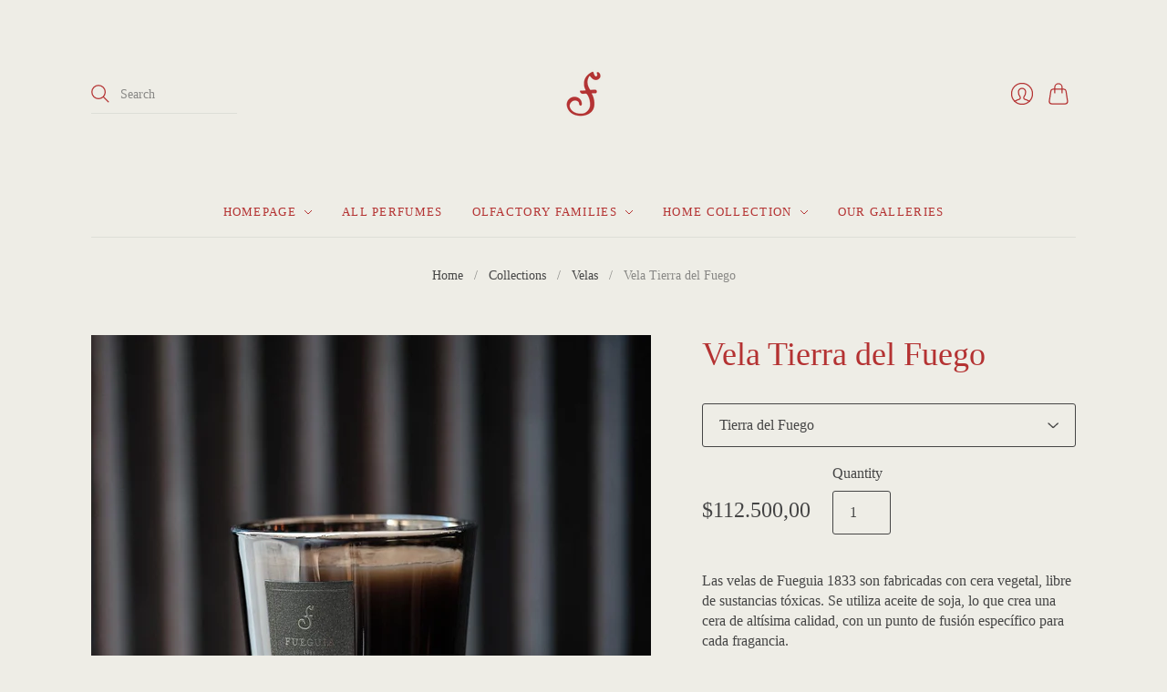

--- FILE ---
content_type: text/html; charset=utf-8
request_url: https://shop.fueguia.com.ar/collections/velas/products/tierra-del-fuego-candle
body_size: 27148
content:
<!doctype html>
<html class="no-js no-touch" lang="en">
<head>
  <meta charset="utf-8">
  <meta http-equiv="X-UA-Compatible" content="IE=edge,chrome=1">
  <meta name="viewport" content="width=device-width,initial-scale=1">

  <!-- Preconnect Domains -->
  <link rel="preconnect" href="https://cdn.shopify.com" crossorigin>
  <link rel="preconnect" href="https://fonts.shopify.com" crossorigin>
  <link rel="preconnect" href="https://monorail-edge.shopifysvc.com">

  <!-- Preload Assets -->
  <link rel="preload" href="//shop.fueguia.com.ar/cdn/shop/t/8/assets/theme.css?v=72713999343803065981751875626" as="style">
  <link rel="preload" href="//shop.fueguia.com.ar/cdn/shop/t/8/assets/editions.js?v=102709474489838792631751875626" as="script">
  <link rel="preload" href="//shop.fueguia.com.ar/cdn/shopifycloud/storefront/assets/themes_support/api.jquery-7ab1a3a4.js" as="script">

  

  

  <title>Vela Tierra del Fuego&#8211; Fueguia 1833 Argentina
</title>

  
    <meta name="description" content="Las velas de Fueguia 1833 son fabricadas con cera vegetal, libre de sustancias tóxicas. Se utiliza aceite de soja, lo que crea una cera de altísima calidad, con un punto de fusión específico para cada fragancia. Los pabilos son 100% de algodón y están libres de metales (zinc, plomo), consumiéndose de manera limpia, sin">
  

  
    <link rel="shortcut icon" href="//shop.fueguia.com.ar/cdn/shop/files/favicon-1_16x16.png?v=1655906834" type="image/png" />
  

  
    <link rel="canonical" href="https://shop.fueguia.com.ar/products/tierra-del-fuego-candle" />
  

  <script>window.performance && window.performance.mark && window.performance.mark('shopify.content_for_header.start');</script><meta id="shopify-digital-wallet" name="shopify-digital-wallet" content="/27899658312/digital_wallets/dialog">
<link rel="alternate" type="application/json+oembed" href="https://shop.fueguia.com.ar/products/tierra-del-fuego-candle.oembed">
<script async="async" src="/checkouts/internal/preloads.js?locale=en-AR"></script>
<script id="shopify-features" type="application/json">{"accessToken":"a6c3fc2e493b65df4771dcef8358f0e6","betas":["rich-media-storefront-analytics"],"domain":"shop.fueguia.com.ar","predictiveSearch":true,"shopId":27899658312,"locale":"en"}</script>
<script>var Shopify = Shopify || {};
Shopify.shop = "fueguia-1833-argentina.myshopify.com";
Shopify.locale = "en";
Shopify.currency = {"active":"ARS","rate":"1.0"};
Shopify.country = "AR";
Shopify.theme = {"name":"Flor de hueso - product launch","id":179830751544,"schema_name":"Editions","schema_version":"11.1.0","theme_store_id":null,"role":"main"};
Shopify.theme.handle = "null";
Shopify.theme.style = {"id":null,"handle":null};
Shopify.cdnHost = "shop.fueguia.com.ar/cdn";
Shopify.routes = Shopify.routes || {};
Shopify.routes.root = "/";</script>
<script type="module">!function(o){(o.Shopify=o.Shopify||{}).modules=!0}(window);</script>
<script>!function(o){function n(){var o=[];function n(){o.push(Array.prototype.slice.apply(arguments))}return n.q=o,n}var t=o.Shopify=o.Shopify||{};t.loadFeatures=n(),t.autoloadFeatures=n()}(window);</script>
<script id="shop-js-analytics" type="application/json">{"pageType":"product"}</script>
<script defer="defer" async type="module" src="//shop.fueguia.com.ar/cdn/shopifycloud/shop-js/modules/v2/client.init-shop-cart-sync_Bc8-qrdt.en.esm.js"></script>
<script defer="defer" async type="module" src="//shop.fueguia.com.ar/cdn/shopifycloud/shop-js/modules/v2/chunk.common_CmNk3qlo.esm.js"></script>
<script type="module">
  await import("//shop.fueguia.com.ar/cdn/shopifycloud/shop-js/modules/v2/client.init-shop-cart-sync_Bc8-qrdt.en.esm.js");
await import("//shop.fueguia.com.ar/cdn/shopifycloud/shop-js/modules/v2/chunk.common_CmNk3qlo.esm.js");

  window.Shopify.SignInWithShop?.initShopCartSync?.({"fedCMEnabled":true,"windoidEnabled":true});

</script>
<script>(function() {
  var isLoaded = false;
  function asyncLoad() {
    if (isLoaded) return;
    isLoaded = true;
    var urls = ["https:\/\/cdn.sesami.co\/shopify.js?shop=fueguia-1833-argentina.myshopify.com","https:\/\/chimpstatic.com\/mcjs-connected\/js\/users\/4f9ba3db3fdc2a6a715a3f01c\/a8c3d21f5df311808b6ba45c6.js?shop=fueguia-1833-argentina.myshopify.com"];
    for (var i = 0; i < urls.length; i++) {
      var s = document.createElement('script');
      s.type = 'text/javascript';
      s.async = true;
      s.src = urls[i];
      var x = document.getElementsByTagName('script')[0];
      x.parentNode.insertBefore(s, x);
    }
  };
  if(window.attachEvent) {
    window.attachEvent('onload', asyncLoad);
  } else {
    window.addEventListener('load', asyncLoad, false);
  }
})();</script>
<script id="__st">var __st={"a":27899658312,"offset":-10800,"reqid":"d920422d-fa0f-4ce8-b6a8-c7104469b92b-1762060926","pageurl":"shop.fueguia.com.ar\/collections\/velas\/products\/tierra-del-fuego-candle","u":"f7c431bdf840","p":"product","rtyp":"product","rid":4550832685128};</script>
<script>window.ShopifyPaypalV4VisibilityTracking = true;</script>
<script id="captcha-bootstrap">!function(){'use strict';const t='contact',e='account',n='new_comment',o=[[t,t],['blogs',n],['comments',n],[t,'customer']],c=[[e,'customer_login'],[e,'guest_login'],[e,'recover_customer_password'],[e,'create_customer']],r=t=>t.map((([t,e])=>`form[action*='/${t}']:not([data-nocaptcha='true']) input[name='form_type'][value='${e}']`)).join(','),a=t=>()=>t?[...document.querySelectorAll(t)].map((t=>t.form)):[];function s(){const t=[...o],e=r(t);return a(e)}const i='password',u='form_key',d=['recaptcha-v3-token','g-recaptcha-response','h-captcha-response',i],f=()=>{try{return window.sessionStorage}catch{return}},m='__shopify_v',_=t=>t.elements[u];function p(t,e,n=!1){try{const o=window.sessionStorage,c=JSON.parse(o.getItem(e)),{data:r}=function(t){const{data:e,action:n}=t;return t[m]||n?{data:e,action:n}:{data:t,action:n}}(c);for(const[e,n]of Object.entries(r))t.elements[e]&&(t.elements[e].value=n);n&&o.removeItem(e)}catch(o){console.error('form repopulation failed',{error:o})}}const l='form_type',E='cptcha';function T(t){t.dataset[E]=!0}const w=window,h=w.document,L='Shopify',v='ce_forms',y='captcha';let A=!1;((t,e)=>{const n=(g='f06e6c50-85a8-45c8-87d0-21a2b65856fe',I='https://cdn.shopify.com/shopifycloud/storefront-forms-hcaptcha/ce_storefront_forms_captcha_hcaptcha.v1.5.2.iife.js',D={infoText:'Protected by hCaptcha',privacyText:'Privacy',termsText:'Terms'},(t,e,n)=>{const o=w[L][v],c=o.bindForm;if(c)return c(t,g,e,D).then(n);var r;o.q.push([[t,g,e,D],n]),r=I,A||(h.body.append(Object.assign(h.createElement('script'),{id:'captcha-provider',async:!0,src:r})),A=!0)});var g,I,D;w[L]=w[L]||{},w[L][v]=w[L][v]||{},w[L][v].q=[],w[L][y]=w[L][y]||{},w[L][y].protect=function(t,e){n(t,void 0,e),T(t)},Object.freeze(w[L][y]),function(t,e,n,w,h,L){const[v,y,A,g]=function(t,e,n){const i=e?o:[],u=t?c:[],d=[...i,...u],f=r(d),m=r(i),_=r(d.filter((([t,e])=>n.includes(e))));return[a(f),a(m),a(_),s()]}(w,h,L),I=t=>{const e=t.target;return e instanceof HTMLFormElement?e:e&&e.form},D=t=>v().includes(t);t.addEventListener('submit',(t=>{const e=I(t);if(!e)return;const n=D(e)&&!e.dataset.hcaptchaBound&&!e.dataset.recaptchaBound,o=_(e),c=g().includes(e)&&(!o||!o.value);(n||c)&&t.preventDefault(),c&&!n&&(function(t){try{if(!f())return;!function(t){const e=f();if(!e)return;const n=_(t);if(!n)return;const o=n.value;o&&e.removeItem(o)}(t);const e=Array.from(Array(32),(()=>Math.random().toString(36)[2])).join('');!function(t,e){_(t)||t.append(Object.assign(document.createElement('input'),{type:'hidden',name:u})),t.elements[u].value=e}(t,e),function(t,e){const n=f();if(!n)return;const o=[...t.querySelectorAll(`input[type='${i}']`)].map((({name:t})=>t)),c=[...d,...o],r={};for(const[a,s]of new FormData(t).entries())c.includes(a)||(r[a]=s);n.setItem(e,JSON.stringify({[m]:1,action:t.action,data:r}))}(t,e)}catch(e){console.error('failed to persist form',e)}}(e),e.submit())}));const S=(t,e)=>{t&&!t.dataset[E]&&(n(t,e.some((e=>e===t))),T(t))};for(const o of['focusin','change'])t.addEventListener(o,(t=>{const e=I(t);D(e)&&S(e,y())}));const B=e.get('form_key'),M=e.get(l),P=B&&M;t.addEventListener('DOMContentLoaded',(()=>{const t=y();if(P)for(const e of t)e.elements[l].value===M&&p(e,B);[...new Set([...A(),...v().filter((t=>'true'===t.dataset.shopifyCaptcha))])].forEach((e=>S(e,t)))}))}(h,new URLSearchParams(w.location.search),n,t,e,['guest_login'])})(!0,!0)}();</script>
<script integrity="sha256-52AcMU7V7pcBOXWImdc/TAGTFKeNjmkeM1Pvks/DTgc=" data-source-attribution="shopify.loadfeatures" defer="defer" src="//shop.fueguia.com.ar/cdn/shopifycloud/storefront/assets/storefront/load_feature-81c60534.js" crossorigin="anonymous"></script>
<script data-source-attribution="shopify.dynamic_checkout.dynamic.init">var Shopify=Shopify||{};Shopify.PaymentButton=Shopify.PaymentButton||{isStorefrontPortableWallets:!0,init:function(){window.Shopify.PaymentButton.init=function(){};var t=document.createElement("script");t.src="https://shop.fueguia.com.ar/cdn/shopifycloud/portable-wallets/latest/portable-wallets.en.js",t.type="module",document.head.appendChild(t)}};
</script>
<script data-source-attribution="shopify.dynamic_checkout.buyer_consent">
  function portableWalletsHideBuyerConsent(e){var t=document.getElementById("shopify-buyer-consent"),n=document.getElementById("shopify-subscription-policy-button");t&&n&&(t.classList.add("hidden"),t.setAttribute("aria-hidden","true"),n.removeEventListener("click",e))}function portableWalletsShowBuyerConsent(e){var t=document.getElementById("shopify-buyer-consent"),n=document.getElementById("shopify-subscription-policy-button");t&&n&&(t.classList.remove("hidden"),t.removeAttribute("aria-hidden"),n.addEventListener("click",e))}window.Shopify?.PaymentButton&&(window.Shopify.PaymentButton.hideBuyerConsent=portableWalletsHideBuyerConsent,window.Shopify.PaymentButton.showBuyerConsent=portableWalletsShowBuyerConsent);
</script>
<script>
  function portableWalletsCleanup(e){e&&e.src&&console.error("Failed to load portable wallets script "+e.src);var t=document.querySelectorAll("shopify-accelerated-checkout .shopify-payment-button__skeleton, shopify-accelerated-checkout-cart .wallet-cart-button__skeleton"),e=document.getElementById("shopify-buyer-consent");for(let e=0;e<t.length;e++)t[e].remove();e&&e.remove()}function portableWalletsNotLoadedAsModule(e){e instanceof ErrorEvent&&"string"==typeof e.message&&e.message.includes("import.meta")&&"string"==typeof e.filename&&e.filename.includes("portable-wallets")&&(window.removeEventListener("error",portableWalletsNotLoadedAsModule),window.Shopify.PaymentButton.failedToLoad=e,"loading"===document.readyState?document.addEventListener("DOMContentLoaded",window.Shopify.PaymentButton.init):window.Shopify.PaymentButton.init())}window.addEventListener("error",portableWalletsNotLoadedAsModule);
</script>

<script type="module" src="https://shop.fueguia.com.ar/cdn/shopifycloud/portable-wallets/latest/portable-wallets.en.js" onError="portableWalletsCleanup(this)" crossorigin="anonymous"></script>
<script nomodule>
  document.addEventListener("DOMContentLoaded", portableWalletsCleanup);
</script>

<link id="shopify-accelerated-checkout-styles" rel="stylesheet" media="screen" href="https://shop.fueguia.com.ar/cdn/shopifycloud/portable-wallets/latest/accelerated-checkout-backwards-compat.css" crossorigin="anonymous">
<style id="shopify-accelerated-checkout-cart">
        #shopify-buyer-consent {
  margin-top: 1em;
  display: inline-block;
  width: 100%;
}

#shopify-buyer-consent.hidden {
  display: none;
}

#shopify-subscription-policy-button {
  background: none;
  border: none;
  padding: 0;
  text-decoration: underline;
  font-size: inherit;
  cursor: pointer;
}

#shopify-subscription-policy-button::before {
  box-shadow: none;
}

      </style>

<script>window.performance && window.performance.mark && window.performance.mark('shopify.content_for_header.end');</script>

  
  















<meta property="og:site_name" content="Fueguia 1833 Argentina">
<meta property="og:url" content="https://shop.fueguia.com.ar/products/tierra-del-fuego-candle">
<meta property="og:title" content="Vela Tierra del Fuego">
<meta property="og:type" content="website">
<meta property="og:description" content="Las velas de Fueguia 1833 son fabricadas con cera vegetal, libre de sustancias tóxicas. Se utiliza aceite de soja, lo que crea una cera de altísima calidad, con un punto de fusión específico para cada fragancia. Los pabilos son 100% de algodón y están libres de metales (zinc, plomo), consumiéndose de manera limpia, sin">




    
    
    

    
    
    <meta
      property="og:image"
      content="https://shop.fueguia.com.ar/cdn/shop/files/Tierradelfuegovela2023-argentina_1200x1500.jpg?v=1686749596"
    />
    <meta
      property="og:image:secure_url"
      content="https://shop.fueguia.com.ar/cdn/shop/files/Tierradelfuegovela2023-argentina_1200x1500.jpg?v=1686749596"
    />
    <meta property="og:image:width" content="1200" />
    <meta property="og:image:height" content="1500" />
    
    
    <meta property="og:image:alt" content="Social media image" />
  
















<meta name="twitter:title" content="Vela Tierra del Fuego">
<meta name="twitter:description" content="Las velas de Fueguia 1833 son fabricadas con cera vegetal, libre de sustancias tóxicas. Se utiliza aceite de soja, lo que crea una cera de altísima calidad, con un punto de fusión específico para cada fragancia. Los pabilos son 100% de algodón y están libres de metales (zinc, plomo), consumiéndose de manera limpia, sin">


    
    
    
      
      
      <meta name="twitter:card" content="summary">
    
    
    <meta
      property="twitter:image"
      content="https://shop.fueguia.com.ar/cdn/shop/files/Tierradelfuegovela2023-argentina_1200x1200_crop_center.jpg?v=1686749596"
    />
    <meta property="twitter:image:width" content="1200" />
    <meta property="twitter:image:height" content="1200" />
    
    
    <meta property="twitter:image:alt" content="Social media image" />
  



  <script>
    document.documentElement.className=document.documentElement.className.replace(/\bno-js\b/,'js');
    if(window.Shopify&&window.Shopify.designMode)document.documentElement.className+=' in-theme-editor';
    if(('ontouchstart' in window)||window.DocumentTouch&&document instanceof DocumentTouch)document.documentElement.className=document.documentElement.className.replace(/\bno-touch\b/,'has-touch');
  </script>

  <!-- Theme CSS -->
  <link rel="stylesheet" href="//shop.fueguia.com.ar/cdn/shop/t/8/assets/theme.css?v=72713999343803065981751875626">

                <link href="//fonts.googleapis.com/css?family=Neuton:300,400,400i,700|PT+Sans:400,400i,700,700i" rel="stylesheet" type="text/css" media="all" />  


  
  <script>
    window.Theme = window.Theme || {};
    window.Theme.version = "11.1.0";
    window.Theme.name = 'Editions';
    window.Theme.moneyFormat = "${{amount_with_comma_separator}}";
    window.Theme.routes = {
      "root_url": "/",
      "account_url": "/account",
      "account_login_url": "/account/login",
      "account_logout_url": "/account/logout",
      "account_register_url": "/account/register",
      "account_addresses_url": "/account/addresses",
      "collections_url": "/collections",
      "all_products_collection_url": "/collections/all",
      "search_url": "/search",
      "cart_url": "/cart",
      "cart_add_url": "/cart/add",
      "cart_change_url": "/cart/change",
      "cart_clear_url": "/cart/clear",
      "product_recommendations_url": "/recommendations/products",
    };
  </script>
  

<script src="https://cdn.shopify.com/extensions/019a3090-640b-7477-a0b2-bf319ded821f/option-cli3-357/assets/gpomain.js" type="text/javascript" defer="defer"></script>
<link href="https://monorail-edge.shopifysvc.com" rel="dns-prefetch">
<script>(function(){if ("sendBeacon" in navigator && "performance" in window) {try {var session_token_from_headers = performance.getEntriesByType('navigation')[0].serverTiming.find(x => x.name == '_s').description;} catch {var session_token_from_headers = undefined;}var session_cookie_matches = document.cookie.match(/_shopify_s=([^;]*)/);var session_token_from_cookie = session_cookie_matches && session_cookie_matches.length === 2 ? session_cookie_matches[1] : "";var session_token = session_token_from_headers || session_token_from_cookie || "";function handle_abandonment_event(e) {var entries = performance.getEntries().filter(function(entry) {return /monorail-edge.shopifysvc.com/.test(entry.name);});if (!window.abandonment_tracked && entries.length === 0) {window.abandonment_tracked = true;var currentMs = Date.now();var navigation_start = performance.timing.navigationStart;var payload = {shop_id: 27899658312,url: window.location.href,navigation_start,duration: currentMs - navigation_start,session_token,page_type: "product"};window.navigator.sendBeacon("https://monorail-edge.shopifysvc.com/v1/produce", JSON.stringify({schema_id: "online_store_buyer_site_abandonment/1.1",payload: payload,metadata: {event_created_at_ms: currentMs,event_sent_at_ms: currentMs}}));}}window.addEventListener('pagehide', handle_abandonment_event);}}());</script>
<script id="web-pixels-manager-setup">(function e(e,d,r,n,o){if(void 0===o&&(o={}),!Boolean(null===(a=null===(i=window.Shopify)||void 0===i?void 0:i.analytics)||void 0===a?void 0:a.replayQueue)){var i,a;window.Shopify=window.Shopify||{};var t=window.Shopify;t.analytics=t.analytics||{};var s=t.analytics;s.replayQueue=[],s.publish=function(e,d,r){return s.replayQueue.push([e,d,r]),!0};try{self.performance.mark("wpm:start")}catch(e){}var l=function(){var e={modern:/Edge?\/(1{2}[4-9]|1[2-9]\d|[2-9]\d{2}|\d{4,})\.\d+(\.\d+|)|Firefox\/(1{2}[4-9]|1[2-9]\d|[2-9]\d{2}|\d{4,})\.\d+(\.\d+|)|Chrom(ium|e)\/(9{2}|\d{3,})\.\d+(\.\d+|)|(Maci|X1{2}).+ Version\/(15\.\d+|(1[6-9]|[2-9]\d|\d{3,})\.\d+)([,.]\d+|)( \(\w+\)|)( Mobile\/\w+|) Safari\/|Chrome.+OPR\/(9{2}|\d{3,})\.\d+\.\d+|(CPU[ +]OS|iPhone[ +]OS|CPU[ +]iPhone|CPU IPhone OS|CPU iPad OS)[ +]+(15[._]\d+|(1[6-9]|[2-9]\d|\d{3,})[._]\d+)([._]\d+|)|Android:?[ /-](13[3-9]|1[4-9]\d|[2-9]\d{2}|\d{4,})(\.\d+|)(\.\d+|)|Android.+Firefox\/(13[5-9]|1[4-9]\d|[2-9]\d{2}|\d{4,})\.\d+(\.\d+|)|Android.+Chrom(ium|e)\/(13[3-9]|1[4-9]\d|[2-9]\d{2}|\d{4,})\.\d+(\.\d+|)|SamsungBrowser\/([2-9]\d|\d{3,})\.\d+/,legacy:/Edge?\/(1[6-9]|[2-9]\d|\d{3,})\.\d+(\.\d+|)|Firefox\/(5[4-9]|[6-9]\d|\d{3,})\.\d+(\.\d+|)|Chrom(ium|e)\/(5[1-9]|[6-9]\d|\d{3,})\.\d+(\.\d+|)([\d.]+$|.*Safari\/(?![\d.]+ Edge\/[\d.]+$))|(Maci|X1{2}).+ Version\/(10\.\d+|(1[1-9]|[2-9]\d|\d{3,})\.\d+)([,.]\d+|)( \(\w+\)|)( Mobile\/\w+|) Safari\/|Chrome.+OPR\/(3[89]|[4-9]\d|\d{3,})\.\d+\.\d+|(CPU[ +]OS|iPhone[ +]OS|CPU[ +]iPhone|CPU IPhone OS|CPU iPad OS)[ +]+(10[._]\d+|(1[1-9]|[2-9]\d|\d{3,})[._]\d+)([._]\d+|)|Android:?[ /-](13[3-9]|1[4-9]\d|[2-9]\d{2}|\d{4,})(\.\d+|)(\.\d+|)|Mobile Safari.+OPR\/([89]\d|\d{3,})\.\d+\.\d+|Android.+Firefox\/(13[5-9]|1[4-9]\d|[2-9]\d{2}|\d{4,})\.\d+(\.\d+|)|Android.+Chrom(ium|e)\/(13[3-9]|1[4-9]\d|[2-9]\d{2}|\d{4,})\.\d+(\.\d+|)|Android.+(UC? ?Browser|UCWEB|U3)[ /]?(15\.([5-9]|\d{2,})|(1[6-9]|[2-9]\d|\d{3,})\.\d+)\.\d+|SamsungBrowser\/(5\.\d+|([6-9]|\d{2,})\.\d+)|Android.+MQ{2}Browser\/(14(\.(9|\d{2,})|)|(1[5-9]|[2-9]\d|\d{3,})(\.\d+|))(\.\d+|)|K[Aa][Ii]OS\/(3\.\d+|([4-9]|\d{2,})\.\d+)(\.\d+|)/},d=e.modern,r=e.legacy,n=navigator.userAgent;return n.match(d)?"modern":n.match(r)?"legacy":"unknown"}(),u="modern"===l?"modern":"legacy",c=(null!=n?n:{modern:"",legacy:""})[u],f=function(e){return[e.baseUrl,"/wpm","/b",e.hashVersion,"modern"===e.buildTarget?"m":"l",".js"].join("")}({baseUrl:d,hashVersion:r,buildTarget:u}),m=function(e){var d=e.version,r=e.bundleTarget,n=e.surface,o=e.pageUrl,i=e.monorailEndpoint;return{emit:function(e){var a=e.status,t=e.errorMsg,s=(new Date).getTime(),l=JSON.stringify({metadata:{event_sent_at_ms:s},events:[{schema_id:"web_pixels_manager_load/3.1",payload:{version:d,bundle_target:r,page_url:o,status:a,surface:n,error_msg:t},metadata:{event_created_at_ms:s}}]});if(!i)return console&&console.warn&&console.warn("[Web Pixels Manager] No Monorail endpoint provided, skipping logging."),!1;try{return self.navigator.sendBeacon.bind(self.navigator)(i,l)}catch(e){}var u=new XMLHttpRequest;try{return u.open("POST",i,!0),u.setRequestHeader("Content-Type","text/plain"),u.send(l),!0}catch(e){return console&&console.warn&&console.warn("[Web Pixels Manager] Got an unhandled error while logging to Monorail."),!1}}}}({version:r,bundleTarget:l,surface:e.surface,pageUrl:self.location.href,monorailEndpoint:e.monorailEndpoint});try{o.browserTarget=l,function(e){var d=e.src,r=e.async,n=void 0===r||r,o=e.onload,i=e.onerror,a=e.sri,t=e.scriptDataAttributes,s=void 0===t?{}:t,l=document.createElement("script"),u=document.querySelector("head"),c=document.querySelector("body");if(l.async=n,l.src=d,a&&(l.integrity=a,l.crossOrigin="anonymous"),s)for(var f in s)if(Object.prototype.hasOwnProperty.call(s,f))try{l.dataset[f]=s[f]}catch(e){}if(o&&l.addEventListener("load",o),i&&l.addEventListener("error",i),u)u.appendChild(l);else{if(!c)throw new Error("Did not find a head or body element to append the script");c.appendChild(l)}}({src:f,async:!0,onload:function(){if(!function(){var e,d;return Boolean(null===(d=null===(e=window.Shopify)||void 0===e?void 0:e.analytics)||void 0===d?void 0:d.initialized)}()){var d=window.webPixelsManager.init(e)||void 0;if(d){var r=window.Shopify.analytics;r.replayQueue.forEach((function(e){var r=e[0],n=e[1],o=e[2];d.publishCustomEvent(r,n,o)})),r.replayQueue=[],r.publish=d.publishCustomEvent,r.visitor=d.visitor,r.initialized=!0}}},onerror:function(){return m.emit({status:"failed",errorMsg:"".concat(f," has failed to load")})},sri:function(e){var d=/^sha384-[A-Za-z0-9+/=]+$/;return"string"==typeof e&&d.test(e)}(c)?c:"",scriptDataAttributes:o}),m.emit({status:"loading"})}catch(e){m.emit({status:"failed",errorMsg:(null==e?void 0:e.message)||"Unknown error"})}}})({shopId: 27899658312,storefrontBaseUrl: "https://shop.fueguia.com.ar",extensionsBaseUrl: "https://extensions.shopifycdn.com/cdn/shopifycloud/web-pixels-manager",monorailEndpoint: "https://monorail-edge.shopifysvc.com/unstable/produce_batch",surface: "storefront-renderer",enabledBetaFlags: ["2dca8a86"],webPixelsConfigList: [{"id":"shopify-app-pixel","configuration":"{}","eventPayloadVersion":"v1","runtimeContext":"STRICT","scriptVersion":"0450","apiClientId":"shopify-pixel","type":"APP","privacyPurposes":["ANALYTICS","MARKETING"]},{"id":"shopify-custom-pixel","eventPayloadVersion":"v1","runtimeContext":"LAX","scriptVersion":"0450","apiClientId":"shopify-pixel","type":"CUSTOM","privacyPurposes":["ANALYTICS","MARKETING"]}],isMerchantRequest: false,initData: {"shop":{"name":"Fueguia 1833 Argentina","paymentSettings":{"currencyCode":"ARS"},"myshopifyDomain":"fueguia-1833-argentina.myshopify.com","countryCode":"AR","storefrontUrl":"https:\/\/shop.fueguia.com.ar"},"customer":null,"cart":null,"checkout":null,"productVariants":[{"price":{"amount":112500.0,"currencyCode":"ARS"},"product":{"title":"Vela Tierra del Fuego","vendor":"Fueguia 1833","id":"4550832685128","untranslatedTitle":"Vela Tierra del Fuego","url":"\/products\/tierra-del-fuego-candle","type":"Home Collection"},"id":"31926207152200","image":{"src":"\/\/shop.fueguia.com.ar\/cdn\/shop\/files\/Tierradelfuegovela2023-argentina.jpg?v=1686749596"},"sku":"VELA-TIERR-000","title":"Tierra del Fuego","untranslatedTitle":"Tierra del Fuego"}],"purchasingCompany":null},},"https://shop.fueguia.com.ar/cdn","5303c62bw494ab25dp0d72f2dcm48e21f5a",{"modern":"","legacy":""},{"shopId":"27899658312","storefrontBaseUrl":"https:\/\/shop.fueguia.com.ar","extensionBaseUrl":"https:\/\/extensions.shopifycdn.com\/cdn\/shopifycloud\/web-pixels-manager","surface":"storefront-renderer","enabledBetaFlags":"[\"2dca8a86\"]","isMerchantRequest":"false","hashVersion":"5303c62bw494ab25dp0d72f2dcm48e21f5a","publish":"custom","events":"[[\"page_viewed\",{}],[\"product_viewed\",{\"productVariant\":{\"price\":{\"amount\":112500.0,\"currencyCode\":\"ARS\"},\"product\":{\"title\":\"Vela Tierra del Fuego\",\"vendor\":\"Fueguia 1833\",\"id\":\"4550832685128\",\"untranslatedTitle\":\"Vela Tierra del Fuego\",\"url\":\"\/products\/tierra-del-fuego-candle\",\"type\":\"Home Collection\"},\"id\":\"31926207152200\",\"image\":{\"src\":\"\/\/shop.fueguia.com.ar\/cdn\/shop\/files\/Tierradelfuegovela2023-argentina.jpg?v=1686749596\"},\"sku\":\"VELA-TIERR-000\",\"title\":\"Tierra del Fuego\",\"untranslatedTitle\":\"Tierra del Fuego\"}}]]"});</script><script>
  window.ShopifyAnalytics = window.ShopifyAnalytics || {};
  window.ShopifyAnalytics.meta = window.ShopifyAnalytics.meta || {};
  window.ShopifyAnalytics.meta.currency = 'ARS';
  var meta = {"product":{"id":4550832685128,"gid":"gid:\/\/shopify\/Product\/4550832685128","vendor":"Fueguia 1833","type":"Home Collection","variants":[{"id":31926207152200,"price":11250000,"name":"Vela Tierra del Fuego - Tierra del Fuego","public_title":"Tierra del Fuego","sku":"VELA-TIERR-000"}],"remote":false},"page":{"pageType":"product","resourceType":"product","resourceId":4550832685128}};
  for (var attr in meta) {
    window.ShopifyAnalytics.meta[attr] = meta[attr];
  }
</script>
<script class="analytics">
  (function () {
    var customDocumentWrite = function(content) {
      var jquery = null;

      if (window.jQuery) {
        jquery = window.jQuery;
      } else if (window.Checkout && window.Checkout.$) {
        jquery = window.Checkout.$;
      }

      if (jquery) {
        jquery('body').append(content);
      }
    };

    var hasLoggedConversion = function(token) {
      if (token) {
        return document.cookie.indexOf('loggedConversion=' + token) !== -1;
      }
      return false;
    }

    var setCookieIfConversion = function(token) {
      if (token) {
        var twoMonthsFromNow = new Date(Date.now());
        twoMonthsFromNow.setMonth(twoMonthsFromNow.getMonth() + 2);

        document.cookie = 'loggedConversion=' + token + '; expires=' + twoMonthsFromNow;
      }
    }

    var trekkie = window.ShopifyAnalytics.lib = window.trekkie = window.trekkie || [];
    if (trekkie.integrations) {
      return;
    }
    trekkie.methods = [
      'identify',
      'page',
      'ready',
      'track',
      'trackForm',
      'trackLink'
    ];
    trekkie.factory = function(method) {
      return function() {
        var args = Array.prototype.slice.call(arguments);
        args.unshift(method);
        trekkie.push(args);
        return trekkie;
      };
    };
    for (var i = 0; i < trekkie.methods.length; i++) {
      var key = trekkie.methods[i];
      trekkie[key] = trekkie.factory(key);
    }
    trekkie.load = function(config) {
      trekkie.config = config || {};
      trekkie.config.initialDocumentCookie = document.cookie;
      var first = document.getElementsByTagName('script')[0];
      var script = document.createElement('script');
      script.type = 'text/javascript';
      script.onerror = function(e) {
        var scriptFallback = document.createElement('script');
        scriptFallback.type = 'text/javascript';
        scriptFallback.onerror = function(error) {
                var Monorail = {
      produce: function produce(monorailDomain, schemaId, payload) {
        var currentMs = new Date().getTime();
        var event = {
          schema_id: schemaId,
          payload: payload,
          metadata: {
            event_created_at_ms: currentMs,
            event_sent_at_ms: currentMs
          }
        };
        return Monorail.sendRequest("https://" + monorailDomain + "/v1/produce", JSON.stringify(event));
      },
      sendRequest: function sendRequest(endpointUrl, payload) {
        // Try the sendBeacon API
        if (window && window.navigator && typeof window.navigator.sendBeacon === 'function' && typeof window.Blob === 'function' && !Monorail.isIos12()) {
          var blobData = new window.Blob([payload], {
            type: 'text/plain'
          });

          if (window.navigator.sendBeacon(endpointUrl, blobData)) {
            return true;
          } // sendBeacon was not successful

        } // XHR beacon

        var xhr = new XMLHttpRequest();

        try {
          xhr.open('POST', endpointUrl);
          xhr.setRequestHeader('Content-Type', 'text/plain');
          xhr.send(payload);
        } catch (e) {
          console.log(e);
        }

        return false;
      },
      isIos12: function isIos12() {
        return window.navigator.userAgent.lastIndexOf('iPhone; CPU iPhone OS 12_') !== -1 || window.navigator.userAgent.lastIndexOf('iPad; CPU OS 12_') !== -1;
      }
    };
    Monorail.produce('monorail-edge.shopifysvc.com',
      'trekkie_storefront_load_errors/1.1',
      {shop_id: 27899658312,
      theme_id: 179830751544,
      app_name: "storefront",
      context_url: window.location.href,
      source_url: "//shop.fueguia.com.ar/cdn/s/trekkie.storefront.5ad93876886aa0a32f5bade9f25632a26c6f183a.min.js"});

        };
        scriptFallback.async = true;
        scriptFallback.src = '//shop.fueguia.com.ar/cdn/s/trekkie.storefront.5ad93876886aa0a32f5bade9f25632a26c6f183a.min.js';
        first.parentNode.insertBefore(scriptFallback, first);
      };
      script.async = true;
      script.src = '//shop.fueguia.com.ar/cdn/s/trekkie.storefront.5ad93876886aa0a32f5bade9f25632a26c6f183a.min.js';
      first.parentNode.insertBefore(script, first);
    };
    trekkie.load(
      {"Trekkie":{"appName":"storefront","development":false,"defaultAttributes":{"shopId":27899658312,"isMerchantRequest":null,"themeId":179830751544,"themeCityHash":"5449988612026428044","contentLanguage":"en","currency":"ARS"},"isServerSideCookieWritingEnabled":true,"monorailRegion":"shop_domain","enabledBetaFlags":["f0df213a"]},"Session Attribution":{},"S2S":{"facebookCapiEnabled":false,"source":"trekkie-storefront-renderer","apiClientId":580111}}
    );

    var loaded = false;
    trekkie.ready(function() {
      if (loaded) return;
      loaded = true;

      window.ShopifyAnalytics.lib = window.trekkie;

      var originalDocumentWrite = document.write;
      document.write = customDocumentWrite;
      try { window.ShopifyAnalytics.merchantGoogleAnalytics.call(this); } catch(error) {};
      document.write = originalDocumentWrite;

      window.ShopifyAnalytics.lib.page(null,{"pageType":"product","resourceType":"product","resourceId":4550832685128,"shopifyEmitted":true});

      var match = window.location.pathname.match(/checkouts\/(.+)\/(thank_you|post_purchase)/)
      var token = match? match[1]: undefined;
      if (!hasLoggedConversion(token)) {
        setCookieIfConversion(token);
        window.ShopifyAnalytics.lib.track("Viewed Product",{"currency":"ARS","variantId":31926207152200,"productId":4550832685128,"productGid":"gid:\/\/shopify\/Product\/4550832685128","name":"Vela Tierra del Fuego - Tierra del Fuego","price":"112500.00","sku":"VELA-TIERR-000","brand":"Fueguia 1833","variant":"Tierra del Fuego","category":"Home Collection","nonInteraction":true,"remote":false},undefined,undefined,{"shopifyEmitted":true});
      window.ShopifyAnalytics.lib.track("monorail:\/\/trekkie_storefront_viewed_product\/1.1",{"currency":"ARS","variantId":31926207152200,"productId":4550832685128,"productGid":"gid:\/\/shopify\/Product\/4550832685128","name":"Vela Tierra del Fuego - Tierra del Fuego","price":"112500.00","sku":"VELA-TIERR-000","brand":"Fueguia 1833","variant":"Tierra del Fuego","category":"Home Collection","nonInteraction":true,"remote":false,"referer":"https:\/\/shop.fueguia.com.ar\/collections\/velas\/products\/tierra-del-fuego-candle"});
      }
    });


        var eventsListenerScript = document.createElement('script');
        eventsListenerScript.async = true;
        eventsListenerScript.src = "//shop.fueguia.com.ar/cdn/shopifycloud/storefront/assets/shop_events_listener-b8f524ab.js";
        document.getElementsByTagName('head')[0].appendChild(eventsListenerScript);

})();</script>
<script
  defer
  src="https://shop.fueguia.com.ar/cdn/shopifycloud/perf-kit/shopify-perf-kit-2.1.1.min.js"
  data-application="storefront-renderer"
  data-shop-id="27899658312"
  data-render-region="gcp-us-central1"
  data-page-type="product"
  data-theme-instance-id="179830751544"
  data-theme-name="Editions"
  data-theme-version="11.1.0"
  data-monorail-region="shop_domain"
  data-resource-timing-sampling-rate="10"
  data-shs="true"
  data-shs-beacon="true"
  data-shs-export-with-fetch="true"
  data-shs-logs-sample-rate="1"
></script>
</head>
<style>
    #hideaddtocartdiv{
      display:none;
    }
    </style>
<body class="
  template-product
  
">
  <a class="skip-to-main" href="#main-content">Skip to content</a>

  
  <svg
    class="icon-star-reference"
    aria-hidden="true"
    focusable="false"
    role="presentation"
    xmlns="http://www.w3.org/2000/svg" width="20" height="20" viewBox="3 3 17 17" fill="none"
  >
    <symbol id="icon-star">
      <rect class="icon-star-background" width="20" height="20" fill="currentColor"/>
      <path d="M10 3L12.163 7.60778L17 8.35121L13.5 11.9359L14.326 17L10 14.6078L5.674 17L6.5 11.9359L3 8.35121L7.837 7.60778L10 3Z" stroke="currentColor" stroke-width="2" stroke-linecap="round" stroke-linejoin="round" fill="none"/>
    </symbol>
    <clipPath id="icon-star-clip">
      <path d="M10 3L12.163 7.60778L17 8.35121L13.5 11.9359L14.326 17L10 14.6078L5.674 17L6.5 11.9359L3 8.35121L7.837 7.60778L10 3Z" stroke="currentColor" stroke-width="2" stroke-linecap="round" stroke-linejoin="round"/>
    </clipPath>
  </svg>
  


  <div id="shopify-section-pxs-announcement-bar" class="shopify-section"><script
  type="application/json"
  data-section-type="pxs-announcement-bar"
  data-section-id="pxs-announcement-bar"
></script>












  </div>

  

<nav
  class="header-controls"
  data-header-controls
  aria-label=""
>
  <div class="header-controls__wrapper">
    <div class="header-controls__search">
      <form class="header-controls__search-form" action="/search" method="get">
        <input
          name="q"
          type="search"
          placeholder="Search"
          class="header-controls__search-field"
          data-search-input
        >
        <button type="submit" aria-label="Search" class="header-controls__search-submit">
          


                            <svg class="icon-search "    aria-hidden="true"    focusable="false"    role="presentation"    xmlns="http://www.w3.org/2000/svg" width="20" height="20" viewBox="0 0 20 20" fill="none">      <path fill-rule="evenodd" clip-rule="evenodd" d="M8.07722 15.3846C12.1132 15.3846 15.3849 12.1128 15.3849 8.07692C15.3849 4.04099 12.1132 0.769226 8.07722 0.769226C4.0413 0.769226 0.769531 4.04099 0.769531 8.07692C0.769531 12.1128 4.0413 15.3846 8.07722 15.3846Z" stroke="currentColor" stroke-width="1.25" stroke-linecap="round" stroke-linejoin="round"/>      <path d="M18.8466 18.8461L13.4619 13.4615" stroke="currentColor" stroke-width="1.25" stroke-linecap="round" stroke-linejoin="round"/>    </svg>                          

        </button>
      </form>
    </div>
    <div class="header-controls__mobile-trigger">
      <button
        class="header-controls__mobile-button"
        aria-label="Menu"
        data-mobile-nav-trigger
      >
        


                  <svg class="icon-mobile-nav "    aria-hidden="true"    focusable="false"    role="presentation"    xmlns="http://www.w3.org/2000/svg" width="26" height="26" viewBox="0 0 26 26" fill="none">      <path d="M2.00024 6H24.0002" stroke="currentColor" stroke-width="1.5"/>      <path d="M2 13H24" stroke="currentColor" stroke-width="1.5"/>      <path d="M2.00024 20H24.0002" stroke="currentColor" stroke-width="1.5"/>    </svg>                                    

      </button>
    </div>
    <div class="header-controls__account-cart">
      
        
          <a href="/account/login" class="header-controls__account">
            


                                              <svg class="icon-user "    aria-hidden="true"    focusable="false"    role="presentation"    xmlns="http://www.w3.org/2000/svg" width="26" height="26" viewBox="0 0 26 26" fill="none">      <path fill-rule="evenodd" clip-rule="evenodd" d="M13 24.5C19.3513 24.5 24.5 19.3513 24.5 13C24.5 6.64873 19.3513 1.5 13 1.5C6.64873 1.5 1.5 6.64873 1.5 13C1.5 19.3513 6.64873 24.5 13 24.5Z" stroke="currentColor" stroke-width="1.25" stroke-linecap="round" stroke-linejoin="round"/>      <path d="M4.95898 21.221C6.66657 20.2309 8.48298 19.4416 10.372 18.869C11.209 18.56 11.3 16.64 10.7 15.98C9.83398 15.027 9.09998 13.91 9.09998 11.214C8.99795 10.1275 9.36642 9.04944 10.1121 8.25272C10.8578 7.45599 11.9092 7.01703 13 7.047C14.0908 7.01703 15.1422 7.45599 15.8879 8.25272C16.6335 9.04944 17.002 10.1275 16.9 11.214C16.9 13.914 16.166 15.027 15.3 15.98C14.7 16.64 14.791 18.56 15.628 18.869C17.517 19.4416 19.3334 20.2309 21.041 21.221" stroke="currentColor" stroke-width="1.25" stroke-linecap="round" stroke-linejoin="round"/>    </svg>        

            <span class="visually-hidden">Login</span>
          </a>
        
      

      <a href="/cart" class="header-controls__cart">
        


      <svg class="icon-bag "    aria-hidden="true"    focusable="false"    role="presentation"    xmlns="http://www.w3.org/2000/svg" width="22" height="24" viewBox="0 0 22 24" fill="none">      <path d="M6.91699 10.993V4.95104C6.91699 2.72645 8.70785 0.923065 10.917 0.923065C13.1261 0.923065 14.917 2.72645 14.917 4.95104V10.993" stroke="currentColor" stroke-width="1.25" stroke-linecap="round" stroke-linejoin="round"/>      <path fill-rule="evenodd" clip-rule="evenodd" d="M18.131 23.0769C19.6697 23.0769 20.917 21.8209 20.917 20.2714C20.9174 20.1285 20.9067 19.9857 20.885 19.8445L19.221 8.95686C19.0463 7.81137 18.0679 6.96551 16.917 6.96503H4.917C3.76678 6.96536 2.78859 7.81016 2.613 8.95485L0.949001 19.8545C0.927336 19.9958 0.916636 20.1386 0.917001 20.2815C0.92251 21.827 2.16823 23.0769 3.703 23.0769H18.131Z" stroke="currentColor" stroke-width="1.25" stroke-linecap="round" stroke-linejoin="round"/>    </svg>                                                

        <span class="visually-hidden">Cart</span>
        <span class="header-controls__cart-count" data-header-cart-count>
          
        </span>
      </a>
    </div>
  </div>
</nav>


  <div id="shopify-section-static-header" class="shopify-section site-header__outer-wrapper">



<style>
  body {
    
      --header-logo-height: 110.0px;
      --header-logo-height-mobile: 80.0px;
      --header-logo-width: 110px;
      --header-logo-width-mobile: 80px;
    
  }

  .header-controls {
    
  }

  .site-header__outer-wrapper {
    
      position: sticky;
    
  }
</style>

<script
  type="application/json"
  data-section-type="static-header"
  data-section-id="static-header"
>
</script>

<header
  class="site-header site-header--sticky"
  data-site-header
>
  <div class="site-header__wrapper">
    <h1 class="site-header__heading" data-header-logo>
      
        <a href="https://fueguia.com/" class="site-header__logo" aria-label="Fueguia 1833 Argentina">
          

  

  <img
    
      src="//shop.fueguia.com.ar/cdn/shop/files/Recurso_3_110x110.png?v=1652381018"
    
    alt="Fueguia logo"

    
      data-rimg
      srcset="//shop.fueguia.com.ar/cdn/shop/files/Recurso_3_110x110.png?v=1652381018 1x, //shop.fueguia.com.ar/cdn/shop/files/Recurso_3_196x196.png?v=1652381018 1.78x"
    

    
    
    
  >




        </a>
      
    </h1>

    <nav class="site-navigation" aria-label="Main navigation">
      <ul
  class="navigation-desktop"
  data-navigation-desktop
>
  
    
    
    

    

    
    

    <li
      class="navigation-desktop__tier-1-item"
      data-nav-desktop-parent
      
    >
      
      <details data-nav-desktop-details>
        <summary data-href="https://fueguia.com/"
      
          class="navigation-desktop__tier-1-link"
          data-nav-desktop-link
          aria-haspopup="true"
        >
          HOMEPAGE
          
            


          <svg class="icon-chevron-small "    aria-hidden="true"    focusable="false"    role="presentation"    xmlns="http://www.w3.org/2000/svg" width="10" height="6" viewBox="0 0 10 6" fill="none">      <path d="M1 1L5 5L9 1" stroke="currentColor"/>    </svg>                                            

          
      
        </summary>
      

      
        

        <ul
          class="
            
              navigation-desktop__tier-2
            
          "
          
            data-nav-desktop-submenu
            data-navigation-tier-2
          
        >
          
            
            
            <li
              class="navigation-desktop__tier-2-item"
              
            >
              
                <a href="https://fueguia.com/philosophy"
              
                  class="navigation-desktop__tier-2-link"
                  data-nav-desktop-link
                  
                >
                  Philosophy
                  
              
                </a>
              

              
            </li>
          
            
            
            <li
              class="navigation-desktop__tier-2-item"
              
            >
              
                <a href="https://fueguia.com/philosophy"
              
                  class="navigation-desktop__tier-2-link"
                  data-nav-desktop-link
                  
                >
                  Botanical exploration
                  
              
                </a>
              

              
            </li>
          
            
            
            <li
              class="navigation-desktop__tier-2-item"
              
            >
              
                <a href="https://fueguia.com/creation"
              
                  class="navigation-desktop__tier-2-link"
                  data-nav-desktop-link
                  
                >
                  Creation
                  
              
                </a>
              

              
            </li>
          
            
            
            <li
              class="navigation-desktop__tier-2-item"
              
            >
              
                <a href="https://fueguia.com/our-galleries"
              
                  class="navigation-desktop__tier-2-link"
                  data-nav-desktop-link
                  
                >
                  Our Galleries
                  
              
                </a>
              

              
            </li>
          
        </ul>

        
        </details>
      
    </li>
  
    
    
    

    

    
    

    <li
      class="navigation-desktop__tier-1-item"
      
      
    >
      
        <a href="/collections/perfumes"
      
          class="navigation-desktop__tier-1-link"
          data-nav-desktop-link
          
        >
          All Perfumes
          
      
        </a>
      

      
    </li>
  
    
    
    

    

    
    

    <li
      class="navigation-desktop__tier-1-item"
      data-nav-desktop-parent
      
    >
      
      <details data-nav-desktop-details>
        <summary data-href="/collections/main-olfactory-amber"
      
          class="navigation-desktop__tier-1-link"
          data-nav-desktop-link
          aria-haspopup="true"
        >
          Olfactory Families
          
            


          <svg class="icon-chevron-small "    aria-hidden="true"    focusable="false"    role="presentation"    xmlns="http://www.w3.org/2000/svg" width="10" height="6" viewBox="0 0 10 6" fill="none">      <path d="M1 1L5 5L9 1" stroke="currentColor"/>    </svg>                                            

          
      
        </summary>
      

      
        

        <ul
          class="
            
              navigation-desktop__tier-2
            
          "
          
            data-nav-desktop-submenu
            data-navigation-tier-2
          
        >
          
            
            
            <li
              class="navigation-desktop__tier-2-item"
              
            >
              
                <a href="/collections/main-olfactory-amber"
              
                  class="navigation-desktop__tier-2-link"
                  data-nav-desktop-link
                  
                >
                  Amber
                  
              
                </a>
              

              
            </li>
          
            
            
            <li
              class="navigation-desktop__tier-2-item"
              
            >
              
                <a href="/collections/main-olfactory-aromaticemosles"
              
                  class="navigation-desktop__tier-2-link"
                  data-nav-desktop-link
                  
                >
                  Aromatic
                  
              
                </a>
              

              
            </li>
          
            
            
            <li
              class="navigation-desktop__tier-2-item"
              
            >
              
                <a href="/collections/main-olfactory-citric"
              
                  class="navigation-desktop__tier-2-link"
                  data-nav-desktop-link
                  
                >
                  Citric
                  
              
                </a>
              

              
            </li>
          
            
            
            <li
              class="navigation-desktop__tier-2-item"
              
            >
              
                <a href="/collections/main-olfactory-floral"
              
                  class="navigation-desktop__tier-2-link"
                  data-nav-desktop-link
                  
                >
                  Floral
                  
              
                </a>
              

              
            </li>
          
            
            
            <li
              class="navigation-desktop__tier-2-item"
              
            >
              
                <a href="/collections/main-olfactory-fruit"
              
                  class="navigation-desktop__tier-2-link"
                  data-nav-desktop-link
                  
                >
                  Fruit
                  
              
                </a>
              

              
            </li>
          
            
            
            <li
              class="navigation-desktop__tier-2-item"
              
            >
              
                <a href="/collections/main-olfactory-gourmand"
              
                  class="navigation-desktop__tier-2-link"
                  data-nav-desktop-link
                  
                >
                  Gourmand
                  
              
                </a>
              

              
            </li>
          
            
            
            <li
              class="navigation-desktop__tier-2-item"
              
            >
              
                <a href="/collections/main-olfactory-green"
              
                  class="navigation-desktop__tier-2-link"
                  data-nav-desktop-link
                  
                >
                  Green
                  
              
                </a>
              

              
            </li>
          
            
            
            <li
              class="navigation-desktop__tier-2-item"
              
            >
              
                <a href="/collections/main-olfactory-leather"
              
                  class="navigation-desktop__tier-2-link"
                  data-nav-desktop-link
                  
                >
                  Leather
                  
              
                </a>
              

              
            </li>
          
            
            
            <li
              class="navigation-desktop__tier-2-item"
              
            >
              
                <a href="/collections/main-olfactory-musk"
              
                  class="navigation-desktop__tier-2-link"
                  data-nav-desktop-link
                  
                >
                  Musk
                  
              
                </a>
              

              
            </li>
          
            
            
            <li
              class="navigation-desktop__tier-2-item"
              
            >
              
                <a href="/collections/main-olfactory-powdery"
              
                  class="navigation-desktop__tier-2-link"
                  data-nav-desktop-link
                  
                >
                  Powdery
                  
              
                </a>
              

              
            </li>
          
            
            
            <li
              class="navigation-desktop__tier-2-item"
              
            >
              
                <a href="/collections/main-olfactory-spicy"
              
                  class="navigation-desktop__tier-2-link"
                  data-nav-desktop-link
                  
                >
                  Spicy
                  
              
                </a>
              

              
            </li>
          
            
            
            <li
              class="navigation-desktop__tier-2-item"
              
            >
              
                <a href="/collections/main-olfactory-wood"
              
                  class="navigation-desktop__tier-2-link"
                  data-nav-desktop-link
                  
                >
                  Wood
                  
              
                </a>
              

              
            </li>
          
        </ul>

        
        </details>
      
    </li>
  
    
    
    

    

    
    

    <li
      class="navigation-desktop__tier-1-item"
      data-nav-desktop-parent
      
    >
      
      <details data-nav-desktop-details>
        <summary data-href="/collections/velas"
      
          class="navigation-desktop__tier-1-link"
          data-nav-desktop-link
          aria-haspopup="true"
        >
          Home Collection
          
            


          <svg class="icon-chevron-small "    aria-hidden="true"    focusable="false"    role="presentation"    xmlns="http://www.w3.org/2000/svg" width="10" height="6" viewBox="0 0 10 6" fill="none">      <path d="M1 1L5 5L9 1" stroke="currentColor"/>    </svg>                                            

          
      
        </summary>
      

      
        

        <ul
          class="
            
              navigation-desktop__tier-2
            
          "
          
            data-nav-desktop-submenu
            data-navigation-tier-2
          
        >
          
            
            
            <li
              class="navigation-desktop__tier-2-item"
              
            >
              
                <a href="/collections/velas"
              
                  class="navigation-desktop__tier-2-link"
                  data-nav-desktop-link
                  
                >
                  Velas
                  
              
                </a>
              

              
            </li>
          
            
            
            <li
              class="navigation-desktop__tier-2-item"
              
            >
              
                <a href="/collections/velas-frias"
              
                  class="navigation-desktop__tier-2-link"
                  data-nav-desktop-link
                  
                >
                  Velas Frías
                  
              
                </a>
              

              
            </li>
          
        </ul>

        
        </details>
      
    </li>
  
    
    
    

    

    
    

    <li
      class="navigation-desktop__tier-1-item"
      
      
    >
      
        <a href="https://fueguia.com/experience"
      
          class="navigation-desktop__tier-1-link"
          data-nav-desktop-link
          
        >
          Our Galleries
          
      
        </a>
      

      
    </li>
  
</ul>

    </nav>
  </div>
</header>

<nav class="navigation-mobile" data-mobile-nav tabindex="-1" aria-label="Menu">
  <div class="navigation-mobile__overlay" data-mobile-overlay></div>
  <button
    class="navigation-mobile__close-button"
    data-mobile-nav-close
    aria-label="Close">
    


                                                <svg class="icon-close "    aria-hidden="true"    focusable="false"    role="presentation"    xmlns="http://www.w3.org/2000/svg" width="18" height="18" viewBox="0 0 18 18" fill="none">      <path d="M1 1L17 17M17 1L1 17" stroke="currentColor" stroke-width="1.5"/>    </svg>      

  </button>
  <div class="navigation-mobile__flyout" data-mobile-main-flyout>
    <div class="navigation-mobile__account">
      
        
          <a href="/account/login" class="navigation-mobile__account-link">
            


                                              <svg class="icon-user "    aria-hidden="true"    focusable="false"    role="presentation"    xmlns="http://www.w3.org/2000/svg" width="26" height="26" viewBox="0 0 26 26" fill="none">      <path fill-rule="evenodd" clip-rule="evenodd" d="M13 24.5C19.3513 24.5 24.5 19.3513 24.5 13C24.5 6.64873 19.3513 1.5 13 1.5C6.64873 1.5 1.5 6.64873 1.5 13C1.5 19.3513 6.64873 24.5 13 24.5Z" stroke="currentColor" stroke-width="1.25" stroke-linecap="round" stroke-linejoin="round"/>      <path d="M4.95898 21.221C6.66657 20.2309 8.48298 19.4416 10.372 18.869C11.209 18.56 11.3 16.64 10.7 15.98C9.83398 15.027 9.09998 13.91 9.09998 11.214C8.99795 10.1275 9.36642 9.04944 10.1121 8.25272C10.8578 7.45599 11.9092 7.01703 13 7.047C14.0908 7.01703 15.1422 7.45599 15.8879 8.25272C16.6335 9.04944 17.002 10.1275 16.9 11.214C16.9 13.914 16.166 15.027 15.3 15.98C14.7 16.64 14.791 18.56 15.628 18.869C17.517 19.4416 19.3334 20.2309 21.041 21.221" stroke="currentColor" stroke-width="1.25" stroke-linecap="round" stroke-linejoin="round"/>    </svg>        

            My account
          </a>
        
      
    </div>
    <div class="navigation-mobile__search">
      <form class="navigation-mobile__search-form" action="/search" method="get">
        <input
          name="q"
          type="search"
          placeholder="Search"
          class="navigation-mobile__search-field"
          data-search-input
        >
        <button type="submit" aria-label="Search" class="navigation-mobile__search-submit">
          


                            <svg class="icon-search "    aria-hidden="true"    focusable="false"    role="presentation"    xmlns="http://www.w3.org/2000/svg" width="20" height="20" viewBox="0 0 20 20" fill="none">      <path fill-rule="evenodd" clip-rule="evenodd" d="M8.07722 15.3846C12.1132 15.3846 15.3849 12.1128 15.3849 8.07692C15.3849 4.04099 12.1132 0.769226 8.07722 0.769226C4.0413 0.769226 0.769531 4.04099 0.769531 8.07692C0.769531 12.1128 4.0413 15.3846 8.07722 15.3846Z" stroke="currentColor" stroke-width="1.25" stroke-linecap="round" stroke-linejoin="round"/>      <path d="M18.8466 18.8461L13.4619 13.4615" stroke="currentColor" stroke-width="1.25" stroke-linecap="round" stroke-linejoin="round"/>    </svg>                          

        </button>
      </form>
    </div>
    <ul
      class="mobile-menu"
      data-navigation-desktop
    >
      
        
        

        <li
          class="mobile-menu__tier-1-item"
        >
          
            <button
              class="mobile-menu__tier-1-button"
              aria-haspopup="true"
              data-mobile-submenu-button="tier-1"
            >
              HOMEPAGE
              


          <svg class="icon-chevron-small "    aria-hidden="true"    focusable="false"    role="presentation"    xmlns="http://www.w3.org/2000/svg" width="10" height="6" viewBox="0 0 10 6" fill="none">      <path d="M1 1L5 5L9 1" stroke="currentColor"/>    </svg>                                            

            </button>

            <div
              class="mobile-menu__tier-2"
              data-mobile-tier-2-flyout
              tabindex="-1"
              aria-label="Menu"
            >
              <div
                class="mobile-menu__tier-2-overlay"
                data-mobile-submenu-overlay
              ></div>
              <div
                class="mobile-menu__tier-2-flyout"
                data-mobile-submenu-flyout
              >
                <div class="mobile-menu__header">
                  <button
                    class="mobile-menu__back-button"
                    data-mobile-back-button
                    aria-label="Close"
                  >
                    


        <svg class="icon-chevron "    aria-hidden="true"    focusable="false"    role="presentation"    xmlns="http://www.w3.org/2000/svg" width="16" height="9" viewBox="0 0 16 9" fill="none">      <path fill-rule="evenodd" clip-rule="evenodd" d="M0.380859 1.36872L1.6183 0.131287L7.99958 6.51257L14.3809 0.131287L15.6183 1.36872L7.99958 8.98744L0.380859 1.36872Z" fill="currentColor"/>    </svg>                                              

                  </button>
                  <a href="https://fueguia.com/" class="mobile-menu__heading">HOMEPAGE</a>
                </div>
                <ul
                  class="mobile-menu__tier-2-menu"
                >
                  
                    
                    
                    <li
                      class="mobile-menu__tier-2-item"
                    >
                      
                        <a
                          href="https://fueguia.com/philosophy"
                          class="mobile-menu__tier-2-link"
                        >
                          Philosophy
                        </a>
                      
                    </li>
                  
                    
                    
                    <li
                      class="mobile-menu__tier-2-item"
                    >
                      
                        <a
                          href="https://fueguia.com/philosophy"
                          class="mobile-menu__tier-2-link"
                        >
                          Botanical exploration
                        </a>
                      
                    </li>
                  
                    
                    
                    <li
                      class="mobile-menu__tier-2-item"
                    >
                      
                        <a
                          href="https://fueguia.com/creation"
                          class="mobile-menu__tier-2-link"
                        >
                          Creation
                        </a>
                      
                    </li>
                  
                    
                    
                    <li
                      class="mobile-menu__tier-2-item"
                    >
                      
                        <a
                          href="https://fueguia.com/our-galleries"
                          class="mobile-menu__tier-2-link"
                        >
                          Our Galleries
                        </a>
                      
                    </li>
                  
                </ul>
              </div>
            </div>
          
        </li>
      
        
        

        <li
          class="mobile-menu__tier-1-item"
        >
          
            <a
              href="/collections/perfumes"
              class="mobile-menu__tier-1-link"
            >
              All Perfumes
            </a>
          
        </li>
      
        
        

        <li
          class="mobile-menu__tier-1-item"
        >
          
            <button
              class="mobile-menu__tier-1-button"
              aria-haspopup="true"
              data-mobile-submenu-button="tier-1"
            >
              Olfactory Families
              


          <svg class="icon-chevron-small "    aria-hidden="true"    focusable="false"    role="presentation"    xmlns="http://www.w3.org/2000/svg" width="10" height="6" viewBox="0 0 10 6" fill="none">      <path d="M1 1L5 5L9 1" stroke="currentColor"/>    </svg>                                            

            </button>

            <div
              class="mobile-menu__tier-2"
              data-mobile-tier-2-flyout
              tabindex="-1"
              aria-label="Menu"
            >
              <div
                class="mobile-menu__tier-2-overlay"
                data-mobile-submenu-overlay
              ></div>
              <div
                class="mobile-menu__tier-2-flyout"
                data-mobile-submenu-flyout
              >
                <div class="mobile-menu__header">
                  <button
                    class="mobile-menu__back-button"
                    data-mobile-back-button
                    aria-label="Close"
                  >
                    


        <svg class="icon-chevron "    aria-hidden="true"    focusable="false"    role="presentation"    xmlns="http://www.w3.org/2000/svg" width="16" height="9" viewBox="0 0 16 9" fill="none">      <path fill-rule="evenodd" clip-rule="evenodd" d="M0.380859 1.36872L1.6183 0.131287L7.99958 6.51257L14.3809 0.131287L15.6183 1.36872L7.99958 8.98744L0.380859 1.36872Z" fill="currentColor"/>    </svg>                                              

                  </button>
                  <a href="/collections/main-olfactory-amber" class="mobile-menu__heading">Olfactory Families</a>
                </div>
                <ul
                  class="mobile-menu__tier-2-menu"
                >
                  
                    
                    
                    <li
                      class="mobile-menu__tier-2-item"
                    >
                      
                        <a
                          href="/collections/main-olfactory-amber"
                          class="mobile-menu__tier-2-link"
                        >
                          Amber
                        </a>
                      
                    </li>
                  
                    
                    
                    <li
                      class="mobile-menu__tier-2-item"
                    >
                      
                        <a
                          href="/collections/main-olfactory-aromaticemosles"
                          class="mobile-menu__tier-2-link"
                        >
                          Aromatic
                        </a>
                      
                    </li>
                  
                    
                    
                    <li
                      class="mobile-menu__tier-2-item"
                    >
                      
                        <a
                          href="/collections/main-olfactory-citric"
                          class="mobile-menu__tier-2-link"
                        >
                          Citric
                        </a>
                      
                    </li>
                  
                    
                    
                    <li
                      class="mobile-menu__tier-2-item"
                    >
                      
                        <a
                          href="/collections/main-olfactory-floral"
                          class="mobile-menu__tier-2-link"
                        >
                          Floral
                        </a>
                      
                    </li>
                  
                    
                    
                    <li
                      class="mobile-menu__tier-2-item"
                    >
                      
                        <a
                          href="/collections/main-olfactory-fruit"
                          class="mobile-menu__tier-2-link"
                        >
                          Fruit
                        </a>
                      
                    </li>
                  
                    
                    
                    <li
                      class="mobile-menu__tier-2-item"
                    >
                      
                        <a
                          href="/collections/main-olfactory-gourmand"
                          class="mobile-menu__tier-2-link"
                        >
                          Gourmand
                        </a>
                      
                    </li>
                  
                    
                    
                    <li
                      class="mobile-menu__tier-2-item"
                    >
                      
                        <a
                          href="/collections/main-olfactory-green"
                          class="mobile-menu__tier-2-link"
                        >
                          Green
                        </a>
                      
                    </li>
                  
                    
                    
                    <li
                      class="mobile-menu__tier-2-item"
                    >
                      
                        <a
                          href="/collections/main-olfactory-leather"
                          class="mobile-menu__tier-2-link"
                        >
                          Leather
                        </a>
                      
                    </li>
                  
                    
                    
                    <li
                      class="mobile-menu__tier-2-item"
                    >
                      
                        <a
                          href="/collections/main-olfactory-musk"
                          class="mobile-menu__tier-2-link"
                        >
                          Musk
                        </a>
                      
                    </li>
                  
                    
                    
                    <li
                      class="mobile-menu__tier-2-item"
                    >
                      
                        <a
                          href="/collections/main-olfactory-powdery"
                          class="mobile-menu__tier-2-link"
                        >
                          Powdery
                        </a>
                      
                    </li>
                  
                    
                    
                    <li
                      class="mobile-menu__tier-2-item"
                    >
                      
                        <a
                          href="/collections/main-olfactory-spicy"
                          class="mobile-menu__tier-2-link"
                        >
                          Spicy
                        </a>
                      
                    </li>
                  
                    
                    
                    <li
                      class="mobile-menu__tier-2-item"
                    >
                      
                        <a
                          href="/collections/main-olfactory-wood"
                          class="mobile-menu__tier-2-link"
                        >
                          Wood
                        </a>
                      
                    </li>
                  
                </ul>
              </div>
            </div>
          
        </li>
      
        
        

        <li
          class="mobile-menu__tier-1-item"
        >
          
            <button
              class="mobile-menu__tier-1-button"
              aria-haspopup="true"
              data-mobile-submenu-button="tier-1"
            >
              Home Collection
              


          <svg class="icon-chevron-small "    aria-hidden="true"    focusable="false"    role="presentation"    xmlns="http://www.w3.org/2000/svg" width="10" height="6" viewBox="0 0 10 6" fill="none">      <path d="M1 1L5 5L9 1" stroke="currentColor"/>    </svg>                                            

            </button>

            <div
              class="mobile-menu__tier-2"
              data-mobile-tier-2-flyout
              tabindex="-1"
              aria-label="Menu"
            >
              <div
                class="mobile-menu__tier-2-overlay"
                data-mobile-submenu-overlay
              ></div>
              <div
                class="mobile-menu__tier-2-flyout"
                data-mobile-submenu-flyout
              >
                <div class="mobile-menu__header">
                  <button
                    class="mobile-menu__back-button"
                    data-mobile-back-button
                    aria-label="Close"
                  >
                    


        <svg class="icon-chevron "    aria-hidden="true"    focusable="false"    role="presentation"    xmlns="http://www.w3.org/2000/svg" width="16" height="9" viewBox="0 0 16 9" fill="none">      <path fill-rule="evenodd" clip-rule="evenodd" d="M0.380859 1.36872L1.6183 0.131287L7.99958 6.51257L14.3809 0.131287L15.6183 1.36872L7.99958 8.98744L0.380859 1.36872Z" fill="currentColor"/>    </svg>                                              

                  </button>
                  <a href="/collections/velas" class="mobile-menu__heading">Home Collection</a>
                </div>
                <ul
                  class="mobile-menu__tier-2-menu"
                >
                  
                    
                    
                    <li
                      class="mobile-menu__tier-2-item"
                    >
                      
                        <a
                          href="/collections/velas"
                          class="mobile-menu__tier-2-link"
                        >
                          Velas
                        </a>
                      
                    </li>
                  
                    
                    
                    <li
                      class="mobile-menu__tier-2-item"
                    >
                      
                        <a
                          href="/collections/velas-frias"
                          class="mobile-menu__tier-2-link"
                        >
                          Velas Frías
                        </a>
                      
                    </li>
                  
                </ul>
              </div>
            </div>
          
        </li>
      
        
        

        <li
          class="mobile-menu__tier-1-item"
        >
          
            <a
              href="https://fueguia.com/experience"
              class="mobile-menu__tier-1-link"
            >
              Our Galleries
            </a>
          
        </li>
      
    </ul>
  </div>
</nav>


</div>

  <main id="main-content" role="main"
    class="
      
    ">
    <div class="main__wrapper">
      
        <div class="breadcrumbs">
   <a href="/" class="breadcrumbs__link">Home</a>
   <span class="breadcrumbs__separator">/</span>
   
      
      <a href="/collections" class="breadcrumbs__link">Collections</a>
      <span class="breadcrumbs__separator">/</span>
      <a href="/collections/velas" class="breadcrumbs__link">Velas</a>
      
      <span class="breadcrumbs__separator">/</span>
      <span class="breadcrumbs__current">Vela Tierra del Fuego</span>
   
</div>

      
      <div id="shopify-section-template--24931297952056__main" class="shopify-section">



<script
  type="application/json"
  data-section-type="static-product"
  data-section-id="template--24931297952056__main"
  data-section-data
>
  {
    "product": {"id":4550832685128,"title":"Vela Tierra del Fuego","handle":"tierra-del-fuego-candle","description":"\u003cmeta charset=\"utf-8\"\u003e\n\u003cp class=\"p1\"\u003eLas velas de Fueguia 1833 son fabricadas con cera vegetal, libre de sustancias tóxicas. Se utiliza aceite de soja, lo que crea una cera de altísima calidad, con un punto de fusión específico para cada fragancia.\u003c\/p\u003e\n\u003cp class=\"p1\"\u003eLos pabilos son 100% de algodón y están libres de metales (zinc, plomo), consumiéndose de manera limpia, sin dejar residuos en la combustión de hidrocarburos.\u003c\/p\u003e\n\u003cp class=\"p1\"\u003eLa ecocera de Fueguia 1833 fue finalista del concurso INNOVAR, organizado por el Conicet, INTA e INTI en 2010.\u003c\/p\u003e\n\u003cp class=\"p1\"\u003eLa filosofía de Fueguia 1833 es ser lo más sustentable posible, tomar las decisiones que generen el menor impacto en el medio ambiente, el mayor en la sociedad.\u003c\/p\u003e","published_at":"2025-10-21T11:38:24-03:00","created_at":"2020-04-22T13:57:41-03:00","vendor":"Fueguia 1833","type":"Home Collection","tags":["candle","candles"],"price":11250000,"price_min":11250000,"price_max":11250000,"available":true,"price_varies":false,"compare_at_price":null,"compare_at_price_min":0,"compare_at_price_max":0,"compare_at_price_varies":false,"variants":[{"id":31926207152200,"title":"Tierra del Fuego","option1":"Tierra del Fuego","option2":null,"option3":null,"sku":"VELA-TIERR-000","requires_shipping":true,"taxable":true,"featured_image":null,"available":true,"name":"Vela Tierra del Fuego - Tierra del Fuego","public_title":"Tierra del Fuego","options":["Tierra del Fuego"],"price":11250000,"weight":0,"compare_at_price":null,"inventory_management":"shopify","barcode":null,"requires_selling_plan":false,"selling_plan_allocations":[],"quantity_rule":{"min":1,"max":null,"increment":1}}],"images":["\/\/shop.fueguia.com.ar\/cdn\/shop\/files\/Tierradelfuegovela2023-argentina.jpg?v=1686749596","\/\/shop.fueguia.com.ar\/cdn\/shop\/products\/TierradelFuego_ea146d3e-7a2b-43f0-8d42-18883590be72.jpg?v=1686749596"],"featured_image":"\/\/shop.fueguia.com.ar\/cdn\/shop\/files\/Tierradelfuegovela2023-argentina.jpg?v=1686749596","options":["Title"],"media":[{"alt":null,"id":34280309489976,"position":1,"preview_image":{"aspect_ratio":0.8,"height":1350,"width":1080,"src":"\/\/shop.fueguia.com.ar\/cdn\/shop\/files\/Tierradelfuegovela2023-argentina.jpg?v=1686749596"},"aspect_ratio":0.8,"height":1350,"media_type":"image","src":"\/\/shop.fueguia.com.ar\/cdn\/shop\/files\/Tierradelfuegovela2023-argentina.jpg?v=1686749596","width":1080},{"alt":null,"id":6592790134856,"position":2,"preview_image":{"aspect_ratio":0.721,"height":2954,"width":2129,"src":"\/\/shop.fueguia.com.ar\/cdn\/shop\/products\/TierradelFuego_ea146d3e-7a2b-43f0-8d42-18883590be72.jpg?v=1686749596"},"aspect_ratio":0.721,"height":2954,"media_type":"image","src":"\/\/shop.fueguia.com.ar\/cdn\/shop\/products\/TierradelFuego_ea146d3e-7a2b-43f0-8d42-18883590be72.jpg?v=1686749596","width":2129}],"requires_selling_plan":false,"selling_plan_groups":[],"content":"\u003cmeta charset=\"utf-8\"\u003e\n\u003cp class=\"p1\"\u003eLas velas de Fueguia 1833 son fabricadas con cera vegetal, libre de sustancias tóxicas. Se utiliza aceite de soja, lo que crea una cera de altísima calidad, con un punto de fusión específico para cada fragancia.\u003c\/p\u003e\n\u003cp class=\"p1\"\u003eLos pabilos son 100% de algodón y están libres de metales (zinc, plomo), consumiéndose de manera limpia, sin dejar residuos en la combustión de hidrocarburos.\u003c\/p\u003e\n\u003cp class=\"p1\"\u003eLa ecocera de Fueguia 1833 fue finalista del concurso INNOVAR, organizado por el Conicet, INTA e INTI en 2010.\u003c\/p\u003e\n\u003cp class=\"p1\"\u003eLa filosofía de Fueguia 1833 es ser lo más sustentable posible, tomar las decisiones que generen el menor impacto en el medio ambiente, el mayor en la sociedad.\u003c\/p\u003e"},
    "gallery_image_zoom": false,
    "gallery_video_autoplay": true,
    "gallery_video_looping": true,
    "enable_cart_redirection": false,
    "addToCartText": "Add to Cart",
    "enableHistory": true,
    "linkedOptions": true,
    "soldOutText": "Sold Out",
    "unavailableText": "Unavailable",
    "atc_message_success": "{{ product }} has been successfully added to your {{ cart_link }}. Feel free to {{ continue_link }} or {{ checkout_link }}.",
    "atc_cart_link": "cart",
    "atc_continue_shopping": "Continue Shopping",
    "atc_checkout_link": "check out",
    "generic_error_msg": "Unable to add to cart!",
    "error_msg_unauthorized": "Try refreshing and logging in."
  }
</script>

<section
  data-section-id="template--24931297952056__main"
  data-section-type="product-template"
  id="content"
>
  







<div class="product__wrapper product__wrapper--two-column">
  
    



<div
  class="product-gallery "
  data-product-gallery
  data-product-gallery-layout="two-column"
  
>
  <div
    class="product-gallery--viewport"
    data-product-gallery-viewport
  >
    
      <figure
        class="
          product-gallery--media
          product-gallery--image
        "
        tabindex="-1"
        data-product-gallery-figure="0"
        data-product-gallery-selected="true"
        data-media="34280309489976"
        data-media-type="image"
        
        >

        
          
          

          

  
    <noscript data-rimg-noscript>
      <img
        
          src="//shop.fueguia.com.ar/cdn/shop/files/Tierradelfuegovela2023-argentina_560x700.jpg?v=1686749596"
        

        alt="Vela Tierra del Fuego"
        data-rimg="noscript"
        srcset="//shop.fueguia.com.ar/cdn/shop/files/Tierradelfuegovela2023-argentina_560x700.jpg?v=1686749596 1x, //shop.fueguia.com.ar/cdn/shop/files/Tierradelfuegovela2023-argentina_1075x1344.jpg?v=1686749596 1.92x"
        
        
        
      >
    </noscript>
  

  <img
    
      src="//shop.fueguia.com.ar/cdn/shop/files/Tierradelfuegovela2023-argentina_560x700.jpg?v=1686749596"
    
    alt="Vela Tierra del Fuego"

    
      data-rimg="lazy"
      data-rimg-scale="1"
      data-rimg-template="//shop.fueguia.com.ar/cdn/shop/files/Tierradelfuegovela2023-argentina_{size}.jpg?v=1686749596"
      data-rimg-max="1080x1350"
      data-rimg-crop="false"
      
      srcset="data:image/svg+xml;utf8,<svg%20xmlns='http://www.w3.org/2000/svg'%20width='560'%20height='700'></svg>"
    

    
    
    
  >




        
      </figure>
    
      <figure
        class="
          product-gallery--media
          product-gallery--image
        "
        tabindex="-1"
        data-product-gallery-figure="1"
        data-product-gallery-selected="false"
        data-media="6592790134856"
        data-media-type="image"
        
          hidden
        
        >

        
          
          

          

  
    <noscript data-rimg-noscript>
      <img
        
          src="//shop.fueguia.com.ar/cdn/shop/products/TierradelFuego_ea146d3e-7a2b-43f0-8d42-18883590be72_505x700.jpg?v=1686749596"
        

        alt="Vela Tierra del Fuego"
        data-rimg="noscript"
        srcset="//shop.fueguia.com.ar/cdn/shop/products/TierradelFuego_ea146d3e-7a2b-43f0-8d42-18883590be72_505x700.jpg?v=1686749596 1x, //shop.fueguia.com.ar/cdn/shop/products/TierradelFuego_ea146d3e-7a2b-43f0-8d42-18883590be72_1010x1400.jpg?v=1686749596 2x, //shop.fueguia.com.ar/cdn/shop/products/TierradelFuego_ea146d3e-7a2b-43f0-8d42-18883590be72_1515x2100.jpg?v=1686749596 3x, //shop.fueguia.com.ar/cdn/shop/products/TierradelFuego_ea146d3e-7a2b-43f0-8d42-18883590be72_2020x2800.jpg?v=1686749596 4x"
        
        
        
      >
    </noscript>
  

  <img
    
      src="//shop.fueguia.com.ar/cdn/shop/products/TierradelFuego_ea146d3e-7a2b-43f0-8d42-18883590be72_505x700.jpg?v=1686749596"
    
    alt="Vela Tierra del Fuego"

    
      data-rimg="lazy"
      data-rimg-scale="1"
      data-rimg-template="//shop.fueguia.com.ar/cdn/shop/products/TierradelFuego_ea146d3e-7a2b-43f0-8d42-18883590be72_{size}.jpg?v=1686749596"
      data-rimg-max="2129x2954"
      data-rimg-crop="false"
      
      srcset="data:image/svg+xml;utf8,<svg%20xmlns='http://www.w3.org/2000/svg'%20width='505'%20height='700'></svg>"
    

    
    
    
  >




        
      </figure>
    

    
    
    
  </div>

  
    <div
      class="product-gallery--navigation"
      data-product-gallery-navigation
    >
      
        <button
          class="
            product-gallery--media-thumbnail
            product-gallery--image-thumbnail
          "
          type="button"
          tab-index="0"
          aria-label="Vela Tierra del Fuego thumbnail"
          data-product-gallery-thumbnail="0"
          data-product-gallery-selected="true"
          data-media="34280309489976"
          data-media-type="image"
        >
          
          

  
    <noscript data-rimg-noscript>
      <img
        
          src="//shop.fueguia.com.ar/cdn/shop/files/Tierradelfuegovela2023-argentina_100x125_crop_center.jpg?v=1686749596"
        

        alt=""
        data-rimg="noscript"
        srcset="//shop.fueguia.com.ar/cdn/shop/files/Tierradelfuegovela2023-argentina_100x125_crop_center.jpg?v=1686749596 1x, //shop.fueguia.com.ar/cdn/shop/files/Tierradelfuegovela2023-argentina_200x250_crop_center.jpg?v=1686749596 2x, //shop.fueguia.com.ar/cdn/shop/files/Tierradelfuegovela2023-argentina_300x375_crop_center.jpg?v=1686749596 3x, //shop.fueguia.com.ar/cdn/shop/files/Tierradelfuegovela2023-argentina_400x500_crop_center.jpg?v=1686749596 4x"
        class="product-gallery--media-thumbnail-img"
        
        
      >
    </noscript>
  

  <img
    
      src="//shop.fueguia.com.ar/cdn/shop/files/Tierradelfuegovela2023-argentina_100x125_crop_center.jpg?v=1686749596"
    
    alt=""

    
      data-rimg="lazy"
      data-rimg-scale="1"
      data-rimg-template="//shop.fueguia.com.ar/cdn/shop/files/Tierradelfuegovela2023-argentina_{size}_crop_center.jpg?v=1686749596"
      data-rimg-max="1080x1350"
      data-rimg-crop="center"
      
      srcset="data:image/svg+xml;utf8,<svg%20xmlns='http://www.w3.org/2000/svg'%20width='100'%20height='125'></svg>"
    

    class="product-gallery--media-thumbnail-img"
    
    
  >




        </button>
      
        <button
          class="
            product-gallery--media-thumbnail
            product-gallery--image-thumbnail
          "
          type="button"
          tab-index="0"
          aria-label="Vela Tierra del Fuego thumbnail"
          data-product-gallery-thumbnail="1"
          data-product-gallery-selected="false"
          data-media="6592790134856"
          data-media-type="image"
        >
          
          

  
    <noscript data-rimg-noscript>
      <img
        
          src="//shop.fueguia.com.ar/cdn/shop/products/TierradelFuego_ea146d3e-7a2b-43f0-8d42-18883590be72_100x139_crop_center.jpg?v=1686749596"
        

        alt=""
        data-rimg="noscript"
        srcset="//shop.fueguia.com.ar/cdn/shop/products/TierradelFuego_ea146d3e-7a2b-43f0-8d42-18883590be72_100x139_crop_center.jpg?v=1686749596 1x, //shop.fueguia.com.ar/cdn/shop/products/TierradelFuego_ea146d3e-7a2b-43f0-8d42-18883590be72_200x278_crop_center.jpg?v=1686749596 2x, //shop.fueguia.com.ar/cdn/shop/products/TierradelFuego_ea146d3e-7a2b-43f0-8d42-18883590be72_300x417_crop_center.jpg?v=1686749596 3x, //shop.fueguia.com.ar/cdn/shop/products/TierradelFuego_ea146d3e-7a2b-43f0-8d42-18883590be72_400x556_crop_center.jpg?v=1686749596 4x"
        class="product-gallery--media-thumbnail-img"
        
        
      >
    </noscript>
  

  <img
    
      src="//shop.fueguia.com.ar/cdn/shop/products/TierradelFuego_ea146d3e-7a2b-43f0-8d42-18883590be72_100x139_crop_center.jpg?v=1686749596"
    
    alt=""

    
      data-rimg="lazy"
      data-rimg-scale="1"
      data-rimg-template="//shop.fueguia.com.ar/cdn/shop/products/TierradelFuego_ea146d3e-7a2b-43f0-8d42-18883590be72_{size}_crop_center.jpg?v=1686749596"
      data-rimg-max="2129x2954"
      data-rimg-crop="center"
      
      srcset="data:image/svg+xml;utf8,<svg%20xmlns='http://www.w3.org/2000/svg'%20width='100'%20height='139'></svg>"
    

    class="product-gallery--media-thumbnail-img"
    
    
  >




        </button>
      
    </div>
  
</div>

  
  
    <form method="post" action="/cart/add" id="product_form_4550832685128" accept-charset="UTF-8" class="product-details" enctype="multipart/form-data" data-product-form=""><input type="hidden" name="form_type" value="product" /><input type="hidden" name="utf8" value="✓" />
      














  
      
      

      <h1
        class="product__heading product-block--first"
        
      >
        
          
            Vela Tierra del Fuego
          
        
      </h1>
    
  

  
      
        
  
      

      

  
  <div
    class="
      product-details__options
      
        product-details__options--hide-label
      
      
    "
    
  >
    <select name="id" class="no-js-required" data-variants>
      
        <option value="31926207152200">
          Tierra del Fuego - $112.500,00
        </option>
      
    </select>
<div
        class="
          product-details__option-wrapper js-required
          product-details__option-wrapper--last
        "
      >
        <label class="product-details__option-name">Title</label>
        <select
          id="aasksoftid123"
          class="aasksoftid123"
          name=""
          data-product-option="0"
        >
          
            <option
              value="Tierra del Fuego"
              selected
            >Tierra del Fuego</option>
          
        </select>
      </div></div>


      
    
  

  
      <div id="hideaddtocartdiv"
        class="
          product-details__add-to-cart-area
          
            no-variants
          
          
        "
        
      >
        <div
          class="
            product-details__add-to-cart-buttons
            
              product-details__add-to-cart-buttons--spb-enabled
            
          "
        >
          <button
            class="product-details__add-to-cart-button"
            type="submit"
            data-product-atc
            
          >
            <span data-product-atc-text>Add to Cart
              
            </span>
            <span data-product-atc-loader>
              


                              <svg class="icon-spinner "    aria-hidden="true"    focusable="false"    role="presentation"    xmlns="http://www.w3.org/2000/svg" width="44" height="44" viewBox="0 0 44 44" fill="none">      <ellipse opacity="0.12" cx="22.0001" cy="22" rx="18.6154" ry="18.6154" stroke="currentColor" stroke-width="2"/>      <path d="M40.6154 22C40.6154 32.281 32.281 40.6154 22 40.6154" stroke="currentColor" stroke-width="2"/>    </svg>                        

            </span>
          </button>
          
            <div data-shopify="payment-button" class="shopify-payment-button"> <shopify-accelerated-checkout recommended="null" fallback="{&quot;name&quot;:&quot;buy_it_now&quot;,&quot;wallet_params&quot;:{}}" access-token="a6c3fc2e493b65df4771dcef8358f0e6" buyer-country="AR" buyer-locale="en" buyer-currency="ARS" variant-params="[{&quot;id&quot;:31926207152200,&quot;requiresShipping&quot;:true}]" shop-id="27899658312" > <div class="shopify-payment-button__button" role="button" disabled aria-hidden="true" style="background-color: transparent; border: none"> <div class="shopify-payment-button__skeleton">&nbsp;</div> </div> </shopify-accelerated-checkout> <small id="shopify-buyer-consent" class="hidden" aria-hidden="true" data-consent-type="subscription"> This item is a recurring or deferred purchase. By continuing, I agree to the <span id="shopify-subscription-policy-button">cancellation policy</span> and authorize you to charge my payment method at the prices, frequency and dates listed on this page until my order is fulfilled or I cancel, if permitted. </small> </div>
          
        </div>
        <div class="
            surface-pick-up
            
          "
          data-surface-pick-up
        ></div>
      </div>
    
  

  
      <div
        class="
          product-details__qty-price-container
          
            product-details__qty-price-container--align-columns
          
          
        "
        
      >
        

<div class="product-details__price-container " >
  <div class="product-price">
    <span class="
        product-price__minimum
        money
        
      "
      data-product-price
    >
      
        $112.500,00
      
    </span>

    <s
      class="
        product-price__compare
        money
        
          product-price__compare--hidden
        
      "
      data-product-price-compare
    >
      
    </s>
  </div>

  
  
  

  <div
    class="
      product-details__unit-price
      accent-text
      product-details__unit-price--hidden
    "
    data-unit-price
  >
    <span data-total-quantity></span> | <span data-unit-price-amount></span> / <span data-unit-price-measure></span>
  </div><div data-payment-terms-reference style="display: none;">
    
  </div>
</div>

        <div
  class="product-quantity "

>
  <label class="product-quantity-label">Quantity</label>
  <input
    type="number"
    class="quantity-field"
    min="0"
    name="quantity"
    value="1"
  >
</div>

        
      </div>
    
  

  
      
        <div
          class="
            product-details__description
            
          "
          data-rich-text-area
          
        >
          
            <meta charset="utf-8">
<p class="p1">Las velas de Fueguia 1833 son fabricadas con cera vegetal, libre de sustancias tóxicas. Se utiliza aceite de soja, lo que crea una cera de altísima calidad, con un punto de fusión específico para cada fragancia.</p>
<p class="p1">Los pabilos son 100% de algodón y están libres de metales (zinc, plomo), consumiéndose de manera limpia, sin dejar residuos en la combustión de hidrocarburos.</p>
<p class="p1">La ecocera de Fueguia 1833 fue finalista del concurso INNOVAR, organizado por el Conicet, INTA e INTI en 2010.</p>
<p class="p1">La filosofía de Fueguia 1833 es ser lo más sustentable posible, tomar las decisiones que generen el menor impacto en el medio ambiente, el mayor en la sociedad.</p>
          
        </div>
      
    
  






    <input type="hidden" name="product-id" value="4550832685128" /><input type="hidden" name="section-id" value="template--24931297952056__main" /></form>
  
</div>

</section>

</div><div id="shopify-section-template--24931297952056__product-recommendations" class="shopify-section section-product-recommendations">

</div>
    </div>
  </main>

  <div id="shopify-section-static-footer" class="shopify-section"><script
  type="application/json"
  data-section-type="static-footer"
  data-section-id="static-footer"
></script>
<footer class="footer" role="contentinfo">
  <div class="footer__wrapper">
    <div class="footer-blocks">
      
        <div class="footer-block" >
          
            <h2 class="footer-block__title">Social media</h2>
          

          
              
              <div class="footer-social-media">
                <ul class="social-links">
  
  
  
  
  
    <li class="social-link social-links__instagram">
      <a class="social-link__link" href="https://www.instagram.com/fueguia1833/">
        


                                    <svg class="icon-instagram "    aria-hidden="true"    focusable="false"    role="presentation"    xmlns="http://www.w3.org/2000/svg" fill="none" viewBox="0 0 20 20">      <path fill="currentColor" d="M10 1.933c2.629 0 2.938.012 3.977.06.96.042 1.48.202 1.828.339.46.18.789.39 1.133.734.343.344.558.672.734 1.133.133.348.297.867.34 1.828.047 1.04.058 1.348.058 3.977 0 2.629-.011 2.937-.058 3.976-.043.961-.203 1.48-.34 1.829-.18.46-.39.789-.735 1.132a3.006 3.006 0 01-1.132.735c-.348.133-.867.297-1.828.34-1.04.046-1.348.058-3.977.058-2.629 0-2.938-.012-3.977-.059-.96-.042-1.48-.203-1.828-.34-.46-.179-.789-.39-1.133-.734a3.006 3.006 0 01-.734-1.132c-.133-.348-.297-.868-.34-1.829-.047-1.039-.058-1.347-.058-3.976 0-2.63.011-2.938.058-3.977.043-.96.203-1.48.34-1.828.18-.46.39-.789.735-1.133a3.006 3.006 0 011.132-.734c.348-.133.867-.297 1.828-.34 1.04-.05 1.348-.058 3.977-.058zM10 .16C7.328.16 6.992.172 5.941.22 4.895.266 4.18.434 3.555.676c-.649.25-1.196.59-1.743 1.136A4.88 4.88 0 00.677 3.555c-.242.625-.41 1.34-.457 2.39C.172 6.992.16 7.328.16 10c0 2.672.012 3.008.059 4.059.047 1.046.215 1.761.457 2.39.25.649.59 1.195 1.136 1.742a4.88 4.88 0 001.743 1.137c.625.242 1.34.41 2.39.457 1.051.047 1.383.059 4.059.059s3.008-.012 4.059-.059c1.046-.047 1.761-.215 2.39-.457a4.796 4.796 0 001.742-1.137 4.88 4.88 0 001.137-1.742c.242-.625.41-1.34.457-2.39.047-1.051.059-1.383.059-4.06 0-2.675-.012-3.007-.059-4.058-.047-1.047-.215-1.761-.457-2.39a4.796 4.796 0 00-1.137-1.743A4.88 4.88 0 0016.453.673c-.625-.242-1.34-.41-2.39-.457C13.008.172 12.671.16 10 .16z"/>      <path fill="currentColor" d="M10 4.945a5.055 5.055 0 000 10.11A5.058 5.058 0 0015.055 10 5.058 5.058 0 0010 4.945zm0 8.336a3.28 3.28 0 110-6.562 3.28 3.28 0 010 6.562zM15.254 5.926a1.18 1.18 0 100-2.36 1.18 1.18 0 000 2.36z"/>    </svg>                  

      </a>
    </li>
  
  
  
  
</ul>

              </div>
              

            
        </div>
      
    </div>

    <div class="footer-navigation-attribution">
      

      
        <ul class="footer-navigation">
          
            <li class="footer-navigation__item">
              <a class="footer-navigation__link" href="/pages/return-policy">Return Policy</a>
            </li>
          
            <li class="footer-navigation__item">
              <a class="footer-navigation__link" href="/pages/terms-conditions">Terms & Conditions</a>
            </li>
          
        </ul>
      

      <p class="footer-attribution">
        
        
        

        © 
          2025
         
          <a href="/" title="">Fueguia 1833 Argentina</a>.
         <a target="_blank" rel="nofollow" href="https://es.shopify.com?utm_campaign=poweredby&amp;utm_medium=shopify&amp;utm_source=onlinestore">Powered by Shopify</a>
      </p>
    </div>

    <div class="footer-crossborder-payment">
      
      

      
        <div class="footer-cross-border">
          
          <div class="shopify-cross-border">
            

            
          </div>
          
        </div>
      

      
    </div>
  </div>
</footer>
<!-- salesforce Live chat code start -->
<style type="text/css">
       .embeddedServiceHelpButton .helpButton .uiButton {
        	background-color: #B43232;
           color:#EEEDE6;
   		font-family: "Garamond", sans-serif;
       }
       .embeddedServiceHelpButton .helpButton .uiButton:focus {
          	outline: 1px solid #B43232;
       }
       .sidebarHeader{
       margin-left: 7px;
     }
      .embeddedServiceSidebarButton{
       background-color: #B43232;
     }
     h2 {
      color:#EEEDE6; !important;
     }
    .embeddedServiceSidebarButton:hover .label {
       background-color: #B43232;
    }

     .formContent {
     background-color: #EEEDE6 !important;
   }
  .wk_Lead_Origin__c {
    display: none;
  }
   	.showDockableContainer .uiInputSelect{
  	display: none;
  }
</style>

<script type="text/javascript" src="https://service.force.com/embeddedservice/5.0/esw.min.js"></script>
<script type="text/javascript">
  var initESW = function(gslbBaseURL) {
      embedded_svc.settings.displayHelpButton = true; //Or false
      embedded_svc.settings.language = 'en'; //For example, enter 'en' or 'en-US'

      //embedded_svc.settings.defaultMinimizedText = 'Chat with Fueguia';
       embedded_svc.settings.defaultMinimizedText = 'Contact Us';
    //  embedded_svc.settings.displayHelpButton = false;

      //embedded_svc.settings.disabledMinimizedText = '...'; //(Defaults to Agent Offline)

      //embedded_svc.settings.loadingText = ''; //(Defaults to Loading)
      //embedded_svc.settings.storageDomain = 'yourdomain.com'; //(Sets the domain for your deployment so that visitors can navigate subdomains during a chat session)

      // Settings for Chat
      //embedded_svc.settings.directToButtonRouting = function(prechatFormData) {
          // Dynamically changes the button ID based on what the visitor enters in the pre-chat form.
          // Returns a valid button ID.
      //};


      embedded_svc.settings.prepopulatedPrechatFields = {
        'wk_Lead_Origin__c': 'Argentina',
      };
        embedded_svc.settings.extraPrechatFormDetails = [
      {
        "label":"Shop URL",
        "value": 'https://fueguia-1833-argentina.myshopify.com',
        "transcriptFields": ["Shop_URL__c"]
      }
    ];


      //embedded_svc.settings.fallbackRouting = []; //An array of button IDs, user IDs, or userId_buttonId
      //embedded_svc.settings.offlineSupportMinimizedText = '...'; //(Defaults to Contact Us)

      embedded_svc.settings.enabledFeatures = ['LiveAgent'];
      embedded_svc.settings.entryFeature = 'LiveAgent';

      embedded_svc.init(
          'https://fueguia2023.my.salesforce.com',
          'https://fueguia2023.my.salesforce-sites.com/Shopify',
          gslbBaseURL,
          '00D68000004CYme',
          'fueguia_1833_argentina',
          {
              baseLiveAgentContentURL: 'https://c.la1-core1.sfdc-3d0u2f.salesforceliveagent.com/content',
              deploymentId: '572R20000000LR3',
              buttonId: '573R200000005m5',
              baseLiveAgentURL: 'https://d.la1-core1.sfdc-3d0u2f.salesforceliveagent.com/chat',
              eswLiveAgentDevName: 'fueguia_1833_argentina'
             //isOfflineSupportEnabled: true
          }
      );
  };

  if (!window.embedded_svc) {
      var s = document.createElement('script');
      s.setAttribute('src', 'https://fueguia2023.my.salesforce.com/embeddedservice/5.0/esw.min.js');
      s.onload = function() {
          initESW(null);
      };
      document.body.appendChild(s);
  } else {
      initESW('https://service.force.com');
  }
  
</script>
<!-- salesforce Live chat code End -->

</div>

  
  <div class="modal" data-modal-container aria-label="modal window" data-trap-focus>
  <div class="modal-inner" data-modal-inner>
    <button
      class="modal-close"
      type="button"
      aria-label="Close"
      data-modal-close
    >
      


                                                <svg class="icon-close "    aria-hidden="true"    focusable="false"    role="presentation"    xmlns="http://www.w3.org/2000/svg" width="18" height="18" viewBox="0 0 18 18" fill="none">      <path d="M1 1L17 17M17 1L1 17" stroke="currentColor" stroke-width="1.5"/>    </svg>      

    </button>
    <div class="modal-content" data-modal-content></div>
  </div>
</div>

<div class="modal-1" data-modal-container-1 aria-label="modal window">
  <div class="modal-inner" data-modal-inner>
    <button
      class="modal-close"
      type="button"
      aria-label="Close"
      data-modal-1-close
    >
      


                                                <svg class="icon-close "    aria-hidden="true"    focusable="false"    role="presentation"    xmlns="http://www.w3.org/2000/svg" width="18" height="18" viewBox="0 0 18 18" fill="none">      <path d="M1 1L17 17M17 1L1 17" stroke="currentColor" stroke-width="1.5"/>    </svg>      

    </button>
    <div class="modal-content" data-modal-content></div>
  </div>
</div>


  <script
    src="//shop.fueguia.com.ar/cdn/shop/t/8/assets/editions.js?v=102709474489838792631751875626"
    data-scripts
    data-shopify-api-url="//shop.fueguia.com.ar/cdn/shopifycloud/storefront/assets/themes_support/api.jquery-7ab1a3a4.js"
    data-shopify-currencies-url="//cdn.shopify.com/s/javascripts/currencies.js"
    data-jquery-currencies-url="//shop.fueguia.com.ar/cdn/shop/t/8/assets/jquery.currencies.js?387"
    data-shopify-common-url="//shop.fueguia.com.ar/cdn/shopifycloud/storefront/assets/themes_support/shopify_common-5f594365.js"
    data-customer-area-url="//shop.fueguia.com.ar/cdn/shopifycloud/storefront/assets/themes_support/customer_area-f1b6eefc.js"
    data-qr-code-js-url="//shop.fueguia.com.ar/cdn/shopifycloud/storefront/assets/themes_support/vendor/qrcode-3f2b403b.js"
    defer>
  </script>

  <script src="//shop.fueguia.com.ar/cdn/shopifycloud/storefront/assets/themes_support/api.jquery-7ab1a3a4.js" defer></script>

  

  
  
  
  

  
  

  
  
  
    <script type="application/ld+json">
      {
        "@context": "http://schema.org",
        "@type": "BreadcrumbList",
        "itemListElement": [
        
            
              {
                "@type": "ListItem",
                "position": 1,
                "item": {
                  "@id": "https://shop.fueguia.com.ar/collections",
                  "name": "Collections"
                }
              },
              {
                "@type": "ListItem",
                "position": 2,
                "item": {
                  "@id": "https://shop.fueguia.com.ar/collections/velas",
                  "name": "Velas"
                }
              },
            
            {
              "@type": "ListItem",
              "position": 3,
              "item": {
                "@id": "https://shop.fueguia.com.ar/collections/velas/products/tierra-del-fuego-candle",
                "name": "Vela Tierra del Fuego"
              }
            }
          
        ]
      }
    </script>
  
  

  
  
  
  
    
    

  
    <script type="application/ld+json">
    {
      "@context": "http://schema.org/",
      "@type": "Product",
      "name": "Vela Tierra del Fuego",
      "image": "https:\/\/shop.fueguia.com.ar\/cdn\/shop\/files\/Tierradelfuegovela2023-argentina_1024x1024.jpg?v=1686749596",
      
        "description": "\u003cmeta charset=\"utf-8\"\u003e\n\u003cp class=\"p1\"\u003eLas velas de Fueguia 1833 son fabricadas con cera vegetal, libre de sustancias tóxicas. Se utiliza aceite de soja, lo que crea una cera de altísima calidad, con un punto de fusión específico para cada fragancia.\u003c\/p\u003e\n\u003cp class=\"p1\"\u003eLos pabilos son 100% de algodón y están libres de metales (zinc, plomo), consumiéndose de manera limpia, sin dejar residuos en la combustión de hidrocarburos.\u003c\/p\u003e\n\u003cp class=\"p1\"\u003eLa ecocera de Fueguia 1833 fue finalista del concurso INNOVAR, organizado por el Conicet, INTA e INTI en 2010.\u003c\/p\u003e\n\u003cp class=\"p1\"\u003eLa filosofía de Fueguia 1833 es ser lo más sustentable posible, tomar las decisiones que generen el menor impacto en el medio ambiente, el mayor en la sociedad.\u003c\/p\u003e",
      
      
        "brand": {
          "@type": "Thing",
          "name": "Fueguia 1833"
        },
      
      
        "sku": "VELA-TIERR-000",
      
      
      "offers": {
        "@type": "Offer",
        "priceCurrency": "ARS",
        "price": 112500.0,
        "availability": "http://schema.org/InStock",
        "url": "https://shop.fueguia.com.ar/products/tierra-del-fuego-candle?variant=31926207152200",
        "seller": {
          "@type": "Organization",
          "name": "Fueguia 1833 Argentina"
        },
        "priceValidUntil": "2026-11-2"
      }
    }
    </script>
  
  

  
  
  
  <script type="application/ld+json">
    {
      "@context": "http://schema.org",
      "@type": "WebSite",
      "name": "Fueguia 1833 Argentina",
      "url": "https://shop.fueguia.com.ar"
    }
  </script>
  


  <script>
    (function () {
      function handleFirstTab(e) {
        if (e.keyCode === 9) { // the "I am a keyboard user" key
          document.body.classList.add('user-is-tabbing');
          window.removeEventListener('keydown', handleFirstTab);
        }
      }
      window.addEventListener('keydown', handleFirstTab);
    })();
  </script>
<!-- "snippets/preorder-now.liquid" was not rendered, the associated app was uninstalled -->

        
<script>
  document.addEventListener("DOMContentLoaded", function() {
setInterval(()=>{
  var selectElements = document.querySelectorAll('.aasksoftid123');
      selectElements.forEach(function(element) {
        // Add your functionality here
        if (element.value === "5ml - Bitácora de Composición") {
          document.querySelector(".product-details__add-to-cart-button").style.pointerEvents = "none";
          document.querySelector(".product-details__add-to-cart-button").style.display = "none";
            document.querySelector(".shopify-payment-button").style.display = "none";
           document.querySelector(".shopify-payment-button").style.pointerEvents = "none";
        }
        element.addEventListener('change', function() {
          // Handle the change event for each select element
          var optionId = element;
          if (optionId.value === "5ml - Bitácora de Composición") {
            document.querySelector(".product-details__add-to-cart-button").style.pointerEvents = "none";
            document.querySelector(".product-details__add-to-cart-button").style.display = "none";
            document.querySelector(".shopify-payment-button").style.display = "none";
            document.querySelector(".shopify-payment-button").style.pointerEvents = "none";
            
          }
          var selectedOption = optionId.value;
              console.log("sss",selectedOption);
              if (selectedOption === "5ml - Bitácora de Composición") {
                document.querySelector(".product-details__add-to-cart-button").style.pointerEvents = "none";
                document.querySelector(".product-details__add-to-cart-button").style.display = "none";
                document.querySelector(".shopify-payment-button").style.display = "none";
                window.location.href = "https://shop.fueguia.com.ar/products/bitacora-de-composicion";
                document.querySelector(".product-details__add-to-cart-button").style.display = "none";
              } else {
                document.querySelector(".product-details__add-to-cart-button").style.display = "block";
                document.querySelector(".shopify-payment-button").style.display = "block";
                document.querySelector(".product-details__add-to-cart-button").style.pointerEvents = "all";
                document.querySelector(".shopify-payment-button").style.pointerEvents = "all";
              }
        });
      });
},10);
    setTimeout(function(){
      document.querySelector("#hideaddtocartdiv").style.display = "block";
    },3000);
  });

</script>
        

        
  <div id="shopify-block-AR3JjZDY4emxKYnFYS__3720565183479497137" class="shopify-block shopify-app-block"><script>
  window.GPOConfigs = window.GPOConfigs || {};
  window.GPOConfigs.appEmbed = true;
  window.GPOConfigs.appUrl = 'https://option.globo.io';
  window.GPOConfigs.assetUrl = 'https://cdn.shopify.com/extensions/019a3090-640b-7477-a0b2-bf319ded821f/option-cli3-357/assets/';
  window.GPOConfigs.embedAssetUrl = 'https://cdn.shopify.com/extensions/019a3090-640b-7477-a0b2-bf319ded821f/option-cli3-357/assets/';
  window.GPOConfigs.fileUrl = 'https://shop.fueguia.com.ar/cdn/shop/files/';
  window.GPOConfigs.shopifyRoot = Shopify?.routes?.root ?? Shopify?.routes?.root_url ?? '/';
  window.GPOConfigs.curCountryCode = "AR";
  window.GPOConfigs.optionIds = "";
  window.GPOConfigs.options = [];window.GPOConfigs.options[317523] = {"elements":[{"id":"group-1","clo":{"match":"all","whens":[{"value":"","where":"EQUALS","select":"null"}],"display":"show"},"icon":"","type":"group","label":"Group","style":"default","elements":[{"id":"paragraph-1","text":"<p><em>Bitácora de composición</em>&nbsp;is a customizable set of five perfumes in their 5ml version, an opportunity to get to know Fueguia's collection.</p>","type":"paragraph","columnWidth":100},{"id":"select-1","type":"select","label":"Perfume 1","required":true,"columnWidth":66.67,"placeholder":"Perfume 1","label_on_cart":"Perfume 1","option_values":[{"id":0,"value":"Agua Magnoliana","variant_id":45658160824632,"variant_price":"15840.00","product_handle":"aguamagnoliana"},{"id":1,"value":"Alguien Sueña","variant_id":45658215219512,"variant_price":"15345.00","product_handle":"alguiensuena"},{"id":2,"value":"Amalia","variant_id":45658230030648,"variant_price":"14850.00","product_handle":"amalia"},{"id":3,"value":"Ambar de los Andes","variant_id":45658240024888,"variant_price":"17820.00","product_handle":"ambardlosandes"},{"id":4,"value":"Beagle","variant_id":45658252214584,"variant_price":"14850.00","product_handle":"beagle"},{"id":5,"value":"Biblioteca de Babel","variant_id":45658257129784,"variant_price":"14850.00","product_handle":"bibliotecadebabel"},{"id":6,"value":"Caoba","variant_id":45658267091256,"variant_price":"17325.00","product_handle":"caoba"},{"id":8,"value":"Ceniza de Coca","variant_id":45658286162232,"variant_price":"17820.00","product_handle":"cenizadecoca"},{"id":7,"value":"Chamber","variant_id":45658302611768,"variant_price":"16335.00","product_handle":"chamber"},{"id":9,"value":"Conquista","variant_id":45658278101304,"variant_price":"15345.00","product_handle":"conquista"},{"id":10,"value":"Cuentos de la Selva","variant_id":45658294255928,"variant_price":"15345.00","product_handle":"cuentosdelaselva"},{"id":12,"value":"Darwin","variant_id":45658307658040,"variant_price":"15345.00","product_handle":"darwin"},{"id":13,"value":"Don Giovanni","variant_id":45658320961848,"variant_price":"15345.00","product_handle":"dongiovanni"},{"id":14,"value":"Dunas de un Cuerpo","variant_id":45658314473784,"variant_price":"16335.00","product_handle":"dunasdeuncuerpo"},{"id":15,"value":"El Dorado","variant_id":45658334331192,"variant_price":"15345.00","product_handle":"eldorado"},{"id":16,"value":"Elogio de la Sombra","variant_id":45658387022136,"variant_price":"14850.00","product_handle":"elogiodelasombra"},{"id":17,"value":"Endeavour","variant_id":45658423558456,"variant_price":"15840.00","product_handle":"endeavour"},{"id":18,"value":"Equation","variant_id":45658443776312,"variant_price":"17820.00","product_handle":"equation"},{"id":19,"value":"Ett Hem","variant_id":45658430144824,"variant_price":"16335.00","product_handle":"etthem"},{"id":20,"value":"Hornero","variant_id":45658454851896,"variant_price":"15345.00","product_handle":"hornero"},{"id":21,"value":"Humboldt","variant_id":45658456883512,"variant_price":"15345.00","product_handle":"humboldt"},{"id":22,"value":"Indigo","variant_id":45658461602104,"variant_price":"14850.00","product_handle":"indigo"},{"id":23,"value":"Jacarandá","variant_id":45658477756728,"variant_price":"16830.00","product_handle":"jacaranda"},{"id":24,"value":"La Cautiva","variant_id":45658515505464,"variant_price":"15345.00","product_handle":"lacautiva"},{"id":25,"value":"La Tierra del Rayo","variant_id":45658561839416,"variant_price":"16335.00","product_handle":"latierradelrayo"},{"id":26,"value":"Laberinto","variant_id":45658487456056,"variant_price":"15840.00","product_handle":"laberinto"},{"id":27,"value":"Linnaeus","variant_id":45658570785080,"variant_price":"15840.00","product_handle":"linnaeus"},{"id":28,"value":"Los Humos Sagrados","variant_id":45658675511608,"variant_price":"19305.00","product_handle":"loshumossagrados"},{"id":29,"value":"Luna Roja","variant_id":45658701660472,"variant_price":"15345.00","product_handle":"lunaroja"},{"id":30,"value":"Luz sin Freno","variant_id":45658500989240,"variant_price":"16830.00","product_handle":"luzsinfreno"},{"id":31,"value":"Malabrigo","variant_id":45658769359160,"variant_price":"14850.00","product_handle":"malabrigo"},{"id":32,"value":"Malena","variant_id":45658823852344,"variant_price":"16335.00","product_handle":"malena"},{"id":33,"value":"Manglar","variant_id":45658852819256,"variant_price":"15345.00","product_handle":"manglar"},{"id":34,"value":"Manuela","variant_id":45658938212664,"variant_price":"16830.00","product_handle":"manuela"},{"id":35,"value":"Mbucuruyá","variant_id":45659075707192,"variant_price":"15345.00","product_handle":"mbucuruya"},{"id":36,"value":"Misiones","variant_id":45659255210296,"variant_price":"14850.00","product_handle":"misiones"},{"id":37,"value":"Msheireb","variant_id":45659339784504,"variant_price":"25740.00","product_handle":"msheireb"},{"id":38,"value":"Muskara Apis","variant_id":45659571323192,"variant_price":"19305.00","product_handle":"muskaraapis"},{"id":39,"value":"Muskara Cacao","variant_id":45659671626040,"variant_price":"28215.00","product_handle":"muskaracacao"},{"id":40,"value":"Muskara Neroli","variant_id":45659787854136,"variant_price":"21285.00","product_handle":"muskara-neroli"},{"id":41,"value":"Muskara Osmanthus","variant_id":45659825537336,"variant_price":"32670.00","product_handle":"muskaraosmanthus"},{"id":42,"value":"Muskara Phero J.","variant_id":45659883602232,"variant_price":"15840.00","product_handle":"muskara-phero-j"},{"id":43,"value":"Muskara Pogostemon","variant_id":45659995111736,"variant_price":"21780.00","product_handle":"muskarapogostemon"},{"id":44,"value":"Muskara Rosa","variant_id":45660049047864,"variant_price":"36630.00","product_handle":"muskararosa"},{"id":46,"value":"Muskara Vetiveria","variant_id":45660080767288,"variant_price":"20790.00","product_handle":"muskaravetiveria"},{"id":47,"value":"Negus - Yasiin Bey","variant_id":45660132835640,"variant_price":"17325.00","product_handle":"negus"},{"id":48,"value":"Paisaje","variant_id":45660166553912,"variant_price":"15345.00","product_handle":"paisaje"},{"id":49,"value":"Pulpería","variant_id":45660171141432,"variant_price":"15345.00","product_handle":"pulperia"},{"id":50,"value":"Quilombo","variant_id":45660181594424,"variant_price":"16830.00","product_handle":"quilombo"},{"id":51,"value":"Rosa de la Patagonia","variant_id":45660199125304,"variant_price":"34650.00","product_handle":"rosa-de-la-patagonia"},{"id":52,"value":"Rosa de los Vientos","variant_id":45660215083320,"variant_price":"20790.00","product_handle":"rosadelosvientos"},{"id":53,"value":"Seda","variant_id":45660194013496,"variant_price":"14355.00","product_handle":"seda"},{"id":54,"value":"Thays","variant_id":45660219670840,"variant_price":"15345.00","product_handle":"thays"},{"id":55,"value":"The Spirit","variant_id":45660225896760,"variant_price":"33165.00","product_handle":"the-spirit"},{"id":56,"value":"Tinta Roja","variant_id":45660232450360,"variant_price":"15345.00","product_handle":"tintaroja"},{"id":57,"value":"Valle de la Luna","variant_id":45660237201720,"variant_price":"16830.00","product_handle":"valledelaluna"},{"id":58,"value":"Xocoatl","variant_id":45660245852472,"variant_price":"15840.00","product_handle":"xocoatl"},{"id":59,"value":"Yakeñ","variant_id":45660250636600,"variant_price":"16830.00","product_handle":"yaken"},{"id":60,"value":"Flor de Hueso","helptext":"","product_handle":"flor-de-hueso","variant_id":50634322739512,"variant_price":"97680.00","value_en":"Flor de Hueso"}]},{"id":"select-2","type":"select","label":"Perfume 2","required":true,"columnWidth":66.67,"placeholder":"Perfume 2","label_on_cart":"Perfume 2","option_values":[{"id":0,"value":"Agua Magnoliana","variant_id":45658160824632,"variant_price":"15840.00","product_handle":"aguamagnoliana"},{"id":1,"value":"Alguien Sueña","variant_id":45658215219512,"variant_price":"15345.00","product_handle":"alguiensuena"},{"id":2,"value":"Amalia","variant_id":45658230030648,"variant_price":"14850.00","product_handle":"amalia"},{"id":3,"value":"Ambar de los Andes","variant_id":45658240024888,"variant_price":"17820.00","product_handle":"ambardlosandes"},{"id":4,"value":"Beagle","variant_id":45658252214584,"variant_price":"14850.00","product_handle":"beagle"},{"id":5,"value":"Biblioteca de Babel","variant_id":45658257129784,"variant_price":"14850.00","product_handle":"bibliotecadebabel"},{"id":6,"value":"Caoba","variant_id":45658267091256,"variant_price":"17325.00","product_handle":"caoba"},{"id":8,"value":"Ceniza de Coca","variant_id":45658286162232,"variant_price":"17820.00","product_handle":"cenizadecoca"},{"id":7,"value":"Chamber","variant_id":45658302611768,"variant_price":"16335.00","product_handle":"chamber"},{"id":9,"value":"Conquista","variant_id":45658278101304,"variant_price":"15345.00","product_handle":"conquista"},{"id":10,"value":"Cuentos de la Selva","variant_id":45658294255928,"variant_price":"15345.00","product_handle":"cuentosdelaselva"},{"id":12,"value":"Darwin","variant_id":45658307658040,"variant_price":"15345.00","product_handle":"darwin"},{"id":13,"value":"Don Giovanni","variant_id":45658320961848,"variant_price":"15345.00","product_handle":"dongiovanni"},{"id":14,"value":"Dunas de un Cuerpo","variant_id":45658314473784,"variant_price":"16335.00","product_handle":"dunasdeuncuerpo"},{"id":15,"value":"El Dorado","variant_id":45658334331192,"variant_price":"15345.00","product_handle":"eldorado"},{"id":16,"value":"Elogio de la Sombra","variant_id":45658387022136,"variant_price":"14850.00","product_handle":"elogiodelasombra"},{"id":17,"value":"Endeavour","variant_id":45658423558456,"variant_price":"15840.00","product_handle":"endeavour"},{"id":18,"value":"Equation","variant_id":45658443776312,"variant_price":"17820.00","product_handle":"equation"},{"id":19,"value":"Ett Hem","variant_id":45658430144824,"variant_price":"16335.00","product_handle":"etthem"},{"id":20,"value":"Hornero","variant_id":45658454851896,"variant_price":"15345.00","product_handle":"hornero"},{"id":21,"value":"Humboldt","variant_id":45658456883512,"variant_price":"15345.00","product_handle":"humboldt"},{"id":22,"value":"Indigo","variant_id":45658461602104,"variant_price":"14850.00","product_handle":"indigo"},{"id":23,"value":"Jacarandá","variant_id":45658477756728,"variant_price":"16830.00","product_handle":"jacaranda"},{"id":24,"value":"La Cautiva","variant_id":45658515505464,"variant_price":"15345.00","product_handle":"lacautiva"},{"id":25,"value":"La Tierra del Rayo","variant_id":45658561839416,"variant_price":"16335.00","product_handle":"latierradelrayo"},{"id":26,"value":"Laberinto","variant_id":45658487456056,"variant_price":"15840.00","product_handle":"laberinto"},{"id":27,"value":"Linnaeus","variant_id":45658570785080,"variant_price":"15840.00","product_handle":"linnaeus"},{"id":28,"value":"Los Humos Sagrados","variant_id":45658675511608,"variant_price":"19305.00","product_handle":"loshumossagrados"},{"id":29,"value":"Luna Roja","variant_id":45658701660472,"variant_price":"15345.00","product_handle":"lunaroja"},{"id":30,"value":"Luz sin Freno","variant_id":45658500989240,"variant_price":"16830.00","product_handle":"luzsinfreno"},{"id":31,"value":"Malabrigo","variant_id":45658769359160,"variant_price":"14850.00","product_handle":"malabrigo"},{"id":32,"value":"Malena","variant_id":45658823852344,"variant_price":"16335.00","product_handle":"malena"},{"id":33,"value":"Manglar","variant_id":45658852819256,"variant_price":"15345.00","product_handle":"manglar"},{"id":34,"value":"Manuela","variant_id":45658938212664,"variant_price":"16830.00","product_handle":"manuela"},{"id":35,"value":"Mbucuruyá","variant_id":45659075707192,"variant_price":"15345.00","product_handle":"mbucuruya"},{"id":36,"value":"Misiones","variant_id":45659255210296,"variant_price":"14850.00","product_handle":"misiones"},{"id":37,"value":"Msheireb","variant_id":45659339784504,"variant_price":"25740.00","product_handle":"msheireb"},{"id":38,"value":"Muskara Apis","variant_id":45659571323192,"variant_price":"19305.00","product_handle":"muskaraapis"},{"id":39,"value":"Muskara Cacao","variant_id":45659671626040,"variant_price":"28215.00","product_handle":"muskaracacao"},{"id":40,"value":"Muskara Neroli","variant_id":45659787854136,"variant_price":"21285.00","product_handle":"muskara-neroli"},{"id":41,"value":"Muskara Osmanthus","variant_id":45659825537336,"variant_price":"32670.00","product_handle":"muskaraosmanthus"},{"id":42,"value":"Muskara Phero J.","variant_id":45659883602232,"variant_price":"15840.00","product_handle":"muskara-phero-j"},{"id":43,"value":"Muskara Pogostemon","variant_id":45659995111736,"variant_price":"21780.00","product_handle":"muskarapogostemon"},{"id":44,"value":"Muskara Rosa","variant_id":45660049047864,"variant_price":"36630.00","product_handle":"muskararosa"},{"id":46,"value":"Muskara Vetiveria","variant_id":45660080767288,"variant_price":"20790.00","product_handle":"muskaravetiveria"},{"id":47,"value":"Negus - Yasiin Bey","variant_id":45660132835640,"variant_price":"17325.00","product_handle":"negus"},{"id":48,"value":"Paisaje","variant_id":45660166553912,"variant_price":"15345.00","product_handle":"paisaje"},{"id":49,"value":"Pulpería","variant_id":45660171141432,"variant_price":"15345.00","product_handle":"pulperia"},{"id":50,"value":"Quilombo","variant_id":45660181594424,"variant_price":"16830.00","product_handle":"quilombo"},{"id":51,"value":"Rosa de la Patagonia","variant_id":45660199125304,"variant_price":"34650.00","product_handle":"rosa-de-la-patagonia"},{"id":52,"value":"Rosa de los Vientos","variant_id":45660215083320,"variant_price":"20790.00","product_handle":"rosadelosvientos"},{"id":53,"value":"Seda","variant_id":45660194013496,"variant_price":"14355.00","product_handle":"seda"},{"id":54,"value":"Thays","variant_id":45660219670840,"variant_price":"15345.00","product_handle":"thays"},{"id":55,"value":"The Spirit","variant_id":45660225896760,"variant_price":"33165.00","product_handle":"the-spirit"},{"id":56,"value":"Tinta Roja","variant_id":45660232450360,"variant_price":"15345.00","product_handle":"tintaroja"},{"id":57,"value":"Valle de la Luna","variant_id":45660237201720,"variant_price":"16830.00","product_handle":"valledelaluna"},{"id":58,"value":"Xocoatl","variant_id":45660245852472,"variant_price":"15840.00","product_handle":"xocoatl"},{"id":59,"value":"Yakeñ","variant_id":45660250636600,"variant_price":"16830.00","product_handle":"yaken"},{"id":60,"value":"Flor de Hueso","helptext":"","product_handle":"flor-de-hueso","variant_id":50634322739512,"variant_price":"97680.00","value_en":"Flor de Hueso"}]},{"id":"select-3","type":"select","label":"Perfume 3","required":true,"columnWidth":66.67,"placeholder":"Perfume 3","label_on_cart":"Perfume 3","option_values":[{"id":0,"value":"Agua Magnoliana","variant_id":45658160824632,"variant_price":"15840.00","product_handle":"aguamagnoliana"},{"id":1,"value":"Alguien Sueña","variant_id":45658215219512,"variant_price":"15345.00","product_handle":"alguiensuena"},{"id":2,"value":"Amalia","variant_id":45658230030648,"variant_price":"14850.00","product_handle":"amalia"},{"id":3,"value":"Ambar de los Andes","variant_id":45658240024888,"variant_price":"17820.00","product_handle":"ambardlosandes"},{"id":4,"value":"Beagle","variant_id":45658252214584,"variant_price":"14850.00","product_handle":"beagle"},{"id":5,"value":"Biblioteca de Babel","variant_id":45658257129784,"variant_price":"14850.00","product_handle":"bibliotecadebabel"},{"id":6,"value":"Caoba","variant_id":45658267091256,"variant_price":"17325.00","product_handle":"caoba"},{"id":8,"value":"Ceniza de Coca","variant_id":45658286162232,"variant_price":"17820.00","product_handle":"cenizadecoca"},{"id":7,"value":"Chamber","variant_id":45658302611768,"variant_price":"16335.00","product_handle":"chamber"},{"id":9,"value":"Conquista","variant_id":45658278101304,"variant_price":"15345.00","product_handle":"conquista"},{"id":10,"value":"Cuentos de la Selva","variant_id":45658294255928,"variant_price":"15345.00","product_handle":"cuentosdelaselva"},{"id":12,"value":"Darwin","variant_id":45658307658040,"variant_price":"15345.00","product_handle":"darwin"},{"id":13,"value":"Don Giovanni","variant_id":45658320961848,"variant_price":"15345.00","product_handle":"dongiovanni"},{"id":14,"value":"Dunas de un Cuerpo","variant_id":45658314473784,"variant_price":"16335.00","product_handle":"dunasdeuncuerpo"},{"id":15,"value":"El Dorado","variant_id":45658334331192,"variant_price":"15345.00","product_handle":"eldorado"},{"id":16,"value":"Elogio de la Sombra","variant_id":45658387022136,"variant_price":"14850.00","product_handle":"elogiodelasombra"},{"id":17,"value":"Endeavour","variant_id":45658423558456,"variant_price":"15840.00","product_handle":"endeavour"},{"id":18,"value":"Equation","variant_id":45658443776312,"variant_price":"17820.00","product_handle":"equation"},{"id":19,"value":"Ett Hem","variant_id":45658430144824,"variant_price":"16335.00","product_handle":"etthem"},{"id":20,"value":"Hornero","variant_id":45658454851896,"variant_price":"15345.00","product_handle":"hornero"},{"id":21,"value":"Humboldt","variant_id":45658456883512,"variant_price":"15345.00","product_handle":"humboldt"},{"id":22,"value":"Indigo","variant_id":45658461602104,"variant_price":"14850.00","product_handle":"indigo"},{"id":23,"value":"Jacarandá","variant_id":45658477756728,"variant_price":"16830.00","product_handle":"jacaranda"},{"id":24,"value":"La Cautiva","variant_id":45658515505464,"variant_price":"15345.00","product_handle":"lacautiva"},{"id":25,"value":"La Tierra del Rayo","variant_id":45658561839416,"variant_price":"16335.00","product_handle":"latierradelrayo"},{"id":26,"value":"Laberinto","variant_id":45658487456056,"variant_price":"15840.00","product_handle":"laberinto"},{"id":27,"value":"Linnaeus","variant_id":45658570785080,"variant_price":"15840.00","product_handle":"linnaeus"},{"id":28,"value":"Los Humos Sagrados","variant_id":45658675511608,"variant_price":"19305.00","product_handle":"loshumossagrados"},{"id":29,"value":"Luna Roja","variant_id":45658701660472,"variant_price":"15345.00","product_handle":"lunaroja"},{"id":30,"value":"Luz sin Freno","variant_id":45658500989240,"variant_price":"16830.00","product_handle":"luzsinfreno"},{"id":31,"value":"Malabrigo","variant_id":45658769359160,"variant_price":"14850.00","product_handle":"malabrigo"},{"id":32,"value":"Malena","variant_id":45658823852344,"variant_price":"16335.00","product_handle":"malena"},{"id":33,"value":"Manglar","variant_id":45658852819256,"variant_price":"15345.00","product_handle":"manglar"},{"id":34,"value":"Manuela","variant_id":45658938212664,"variant_price":"16830.00","product_handle":"manuela"},{"id":35,"value":"Mbucuruyá","variant_id":45659075707192,"variant_price":"15345.00","product_handle":"mbucuruya"},{"id":36,"value":"Misiones","variant_id":45659255210296,"variant_price":"14850.00","product_handle":"misiones"},{"id":37,"value":"Msheireb","variant_id":45659339784504,"variant_price":"25740.00","product_handle":"msheireb"},{"id":38,"value":"Muskara Apis","variant_id":45659571323192,"variant_price":"19305.00","product_handle":"muskaraapis"},{"id":39,"value":"Muskara Cacao","variant_id":45659671626040,"variant_price":"28215.00","product_handle":"muskaracacao"},{"id":40,"value":"Muskara Neroli","variant_id":45659787854136,"variant_price":"21285.00","product_handle":"muskara-neroli"},{"id":41,"value":"Muskara Osmanthus","variant_id":45659825537336,"variant_price":"32670.00","product_handle":"muskaraosmanthus"},{"id":42,"value":"Muskara Phero J.","variant_id":45659883602232,"variant_price":"15840.00","product_handle":"muskara-phero-j"},{"id":43,"value":"Muskara Pogostemon","variant_id":45659995111736,"variant_price":"21780.00","product_handle":"muskarapogostemon"},{"id":44,"value":"Muskara Rosa","variant_id":45660049047864,"variant_price":"36630.00","product_handle":"muskararosa"},{"id":46,"value":"Muskara Vetiveria","variant_id":45660080767288,"variant_price":"20790.00","product_handle":"muskaravetiveria"},{"id":47,"value":"Negus - Yasiin Bey","variant_id":45660132835640,"variant_price":"17325.00","product_handle":"negus"},{"id":48,"value":"Paisaje","variant_id":45660166553912,"variant_price":"15345.00","product_handle":"paisaje"},{"id":49,"value":"Pulpería","variant_id":45660171141432,"variant_price":"15345.00","product_handle":"pulperia"},{"id":50,"value":"Quilombo","variant_id":45660181594424,"variant_price":"16830.00","product_handle":"quilombo"},{"id":51,"value":"Rosa de la Patagonia","variant_id":45660199125304,"variant_price":"34650.00","product_handle":"rosa-de-la-patagonia"},{"id":52,"value":"Rosa de los Vientos","variant_id":45660215083320,"variant_price":"20790.00","product_handle":"rosadelosvientos"},{"id":53,"value":"Seda","variant_id":45660194013496,"variant_price":"14355.00","product_handle":"seda"},{"id":54,"value":"Thays","variant_id":45660219670840,"variant_price":"15345.00","product_handle":"thays"},{"id":55,"value":"The Spirit","variant_id":45660225896760,"variant_price":"33165.00","product_handle":"the-spirit"},{"id":56,"value":"Tinta Roja","variant_id":45660232450360,"variant_price":"15345.00","product_handle":"tintaroja"},{"id":57,"value":"Valle de la Luna","variant_id":45660237201720,"variant_price":"16830.00","product_handle":"valledelaluna"},{"id":58,"value":"Xocoatl","variant_id":45660245852472,"variant_price":"15840.00","product_handle":"xocoatl"},{"id":59,"value":"Yakeñ","variant_id":45660250636600,"variant_price":"16830.00","product_handle":"yaken"},{"id":60,"value":"Flor de Hueso","helptext":"","product_handle":"flor-de-hueso","variant_id":50634322739512,"variant_price":"97680.00","value_en":"Flor de Hueso"}]},{"id":"select-4","type":"select","label":"Perfume 4","required":true,"columnWidth":66.67,"placeholder":"Perfume 4","label_on_cart":"Perfume 4","option_values":[{"id":0,"value":"Agua Magnoliana","variant_id":45658160824632,"variant_price":"15840.00","product_handle":"aguamagnoliana"},{"id":1,"value":"Alguien Sueña","variant_id":45658215219512,"variant_price":"15345.00","product_handle":"alguiensuena"},{"id":2,"value":"Amalia","variant_id":45658230030648,"variant_price":"14850.00","product_handle":"amalia"},{"id":3,"value":"Ambar de los Andes","variant_id":45658240024888,"variant_price":"17820.00","product_handle":"ambardlosandes"},{"id":4,"value":"Beagle","variant_id":45658252214584,"variant_price":"14850.00","product_handle":"beagle"},{"id":5,"value":"Biblioteca de Babel","variant_id":45658257129784,"variant_price":"14850.00","product_handle":"bibliotecadebabel"},{"id":6,"value":"Caoba","variant_id":45658267091256,"variant_price":"17325.00","product_handle":"caoba"},{"id":8,"value":"Ceniza de Coca","variant_id":45658286162232,"variant_price":"17820.00","product_handle":"cenizadecoca"},{"id":7,"value":"Chamber","variant_id":45658302611768,"variant_price":"16335.00","product_handle":"chamber"},{"id":9,"value":"Conquista","variant_id":45658278101304,"variant_price":"15345.00","product_handle":"conquista"},{"id":10,"value":"Cuentos de la Selva","variant_id":45658294255928,"variant_price":"15345.00","product_handle":"cuentosdelaselva"},{"id":12,"value":"Darwin","variant_id":45658307658040,"variant_price":"15345.00","product_handle":"darwin"},{"id":13,"value":"Don Giovanni","variant_id":45658320961848,"variant_price":"15345.00","product_handle":"dongiovanni"},{"id":14,"value":"Dunas de un Cuerpo","variant_id":45658314473784,"variant_price":"16335.00","product_handle":"dunasdeuncuerpo"},{"id":15,"value":"El Dorado","variant_id":45658334331192,"variant_price":"15345.00","product_handle":"eldorado"},{"id":16,"value":"Elogio de la Sombra","variant_id":45658387022136,"variant_price":"14850.00","product_handle":"elogiodelasombra"},{"id":17,"value":"Endeavour","variant_id":45658423558456,"variant_price":"15840.00","product_handle":"endeavour"},{"id":18,"value":"Equation","variant_id":45658443776312,"variant_price":"17820.00","product_handle":"equation"},{"id":19,"value":"Ett Hem","variant_id":45658430144824,"variant_price":"16335.00","product_handle":"etthem"},{"id":20,"value":"Hornero","variant_id":45658454851896,"variant_price":"15345.00","product_handle":"hornero"},{"id":21,"value":"Humboldt","variant_id":45658456883512,"variant_price":"15345.00","product_handle":"humboldt"},{"id":22,"value":"Indigo","variant_id":45658461602104,"variant_price":"14850.00","product_handle":"indigo"},{"id":23,"value":"Jacarandá","variant_id":45658477756728,"variant_price":"16830.00","product_handle":"jacaranda"},{"id":24,"value":"La Cautiva","variant_id":45658515505464,"variant_price":"15345.00","product_handle":"lacautiva"},{"id":25,"value":"La Tierra del Rayo","variant_id":45658561839416,"variant_price":"16335.00","product_handle":"latierradelrayo"},{"id":26,"value":"Laberinto","variant_id":45658487456056,"variant_price":"15840.00","product_handle":"laberinto"},{"id":27,"value":"Linnaeus","variant_id":45658570785080,"variant_price":"15840.00","product_handle":"linnaeus"},{"id":28,"value":"Los Humos Sagrados","variant_id":45658675511608,"variant_price":"19305.00","product_handle":"loshumossagrados"},{"id":29,"value":"Luna Roja","variant_id":45658701660472,"variant_price":"15345.00","product_handle":"lunaroja"},{"id":30,"value":"Luz sin Freno","variant_id":45658500989240,"variant_price":"16830.00","product_handle":"luzsinfreno"},{"id":31,"value":"Malabrigo","variant_id":45658769359160,"variant_price":"14850.00","product_handle":"malabrigo"},{"id":32,"value":"Malena","variant_id":45658823852344,"variant_price":"16335.00","product_handle":"malena"},{"id":33,"value":"Manglar","variant_id":45658852819256,"variant_price":"15345.00","product_handle":"manglar"},{"id":34,"value":"Manuela","variant_id":45658938212664,"variant_price":"16830.00","product_handle":"manuela"},{"id":35,"value":"Mbucuruyá","variant_id":45659075707192,"variant_price":"15345.00","product_handle":"mbucuruya"},{"id":36,"value":"Misiones","variant_id":45659255210296,"variant_price":"14850.00","product_handle":"misiones"},{"id":37,"value":"Msheireb","variant_id":45659339784504,"variant_price":"25740.00","product_handle":"msheireb"},{"id":38,"value":"Muskara Apis","variant_id":45659571323192,"variant_price":"19305.00","product_handle":"muskaraapis"},{"id":39,"value":"Muskara Cacao","variant_id":45659671626040,"variant_price":"28215.00","product_handle":"muskaracacao"},{"id":40,"value":"Muskara Neroli","variant_id":45659787854136,"variant_price":"21285.00","product_handle":"muskara-neroli"},{"id":41,"value":"Muskara Osmanthus","variant_id":45659825537336,"variant_price":"32670.00","product_handle":"muskaraosmanthus"},{"id":42,"value":"Muskara Phero J.","variant_id":45659883602232,"variant_price":"15840.00","product_handle":"muskara-phero-j"},{"id":43,"value":"Muskara Pogostemon","variant_id":45659995111736,"variant_price":"21780.00","product_handle":"muskarapogostemon"},{"id":44,"value":"Muskara Rosa","variant_id":45660049047864,"variant_price":"36630.00","product_handle":"muskararosa"},{"id":46,"value":"Muskara Vetiveria","variant_id":45660080767288,"variant_price":"20790.00","product_handle":"muskaravetiveria"},{"id":47,"value":"Negus - Yasiin Bey","variant_id":45660132835640,"variant_price":"17325.00","product_handle":"negus"},{"id":48,"value":"Paisaje","variant_id":45660166553912,"variant_price":"15345.00","product_handle":"paisaje"},{"id":49,"value":"Pulpería","variant_id":45660171141432,"variant_price":"15345.00","product_handle":"pulperia"},{"id":50,"value":"Quilombo","variant_id":45660181594424,"variant_price":"16830.00","product_handle":"quilombo"},{"id":51,"value":"Rosa de la Patagonia","variant_id":45660199125304,"variant_price":"34650.00","product_handle":"rosa-de-la-patagonia"},{"id":52,"value":"Rosa de los Vientos","variant_id":45660215083320,"variant_price":"20790.00","product_handle":"rosadelosvientos"},{"id":53,"value":"Seda","variant_id":45660194013496,"variant_price":"14355.00","product_handle":"seda"},{"id":54,"value":"Thays","variant_id":45660219670840,"variant_price":"15345.00","product_handle":"thays"},{"id":55,"value":"The Spirit","variant_id":45660225896760,"variant_price":"33165.00","product_handle":"the-spirit"},{"id":56,"value":"Tinta Roja","variant_id":45660232450360,"variant_price":"15345.00","product_handle":"tintaroja"},{"id":57,"value":"Valle de la Luna","variant_id":45660237201720,"variant_price":"16830.00","product_handle":"valledelaluna"},{"id":58,"value":"Xocoatl","variant_id":45660245852472,"variant_price":"15840.00","product_handle":"xocoatl"},{"id":59,"value":"Yakeñ","variant_id":45660250636600,"variant_price":"16830.00","product_handle":"yaken"},{"id":60,"value":"Flor de Hueso","helptext":"","product_handle":"flor-de-hueso","variant_id":50634322739512,"variant_price":"97680.00","value_en":"Flor de Hueso"}]},{"id":"select-5","type":"select","label":"Perfume 5","required":true,"columnWidth":66.67,"placeholder":"Perfume 5","label_on_cart":"Perfume 5","option_values":[{"id":0,"value":"Agua Magnoliana","variant_id":45658160824632,"variant_price":"15840.00","product_handle":"aguamagnoliana"},{"id":1,"value":"Alguien Sueña","variant_id":45658215219512,"variant_price":"15345.00","product_handle":"alguiensuena"},{"id":2,"value":"Amalia","variant_id":45658230030648,"variant_price":"14850.00","product_handle":"amalia"},{"id":3,"value":"Ambar de los Andes","variant_id":45658240024888,"variant_price":"17820.00","product_handle":"ambardlosandes"},{"id":4,"value":"Beagle","variant_id":45658252214584,"variant_price":"14850.00","product_handle":"beagle"},{"id":5,"value":"Biblioteca de Babel","variant_id":45658257129784,"variant_price":"14850.00","product_handle":"bibliotecadebabel"},{"id":6,"value":"Caoba","variant_id":45658267091256,"variant_price":"17325.00","product_handle":"caoba"},{"id":8,"value":"Ceniza de Coca","variant_id":45658286162232,"variant_price":"17820.00","product_handle":"cenizadecoca"},{"id":7,"value":"Chamber","variant_id":45658302611768,"variant_price":"16335.00","product_handle":"chamber"},{"id":9,"value":"Conquista","variant_id":45658278101304,"variant_price":"15345.00","product_handle":"conquista"},{"id":10,"value":"Cuentos de la Selva","variant_id":45658294255928,"variant_price":"15345.00","product_handle":"cuentosdelaselva"},{"id":12,"value":"Darwin","variant_id":45658307658040,"variant_price":"15345.00","product_handle":"darwin"},{"id":13,"value":"Don Giovanni","variant_id":45658320961848,"variant_price":"15345.00","product_handle":"dongiovanni"},{"id":14,"value":"Dunas de un Cuerpo","variant_id":45658314473784,"variant_price":"16335.00","product_handle":"dunasdeuncuerpo"},{"id":15,"value":"El Dorado","variant_id":45658334331192,"variant_price":"15345.00","product_handle":"eldorado"},{"id":16,"value":"Elogio de la Sombra","variant_id":45658387022136,"variant_price":"14850.00","product_handle":"elogiodelasombra"},{"id":17,"value":"Endeavour","variant_id":45658423558456,"variant_price":"15840.00","product_handle":"endeavour"},{"id":18,"value":"Equation","variant_id":45658443776312,"variant_price":"17820.00","product_handle":"equation"},{"id":19,"value":"Ett Hem","variant_id":45658430144824,"variant_price":"16335.00","product_handle":"etthem"},{"id":20,"value":"Hornero","variant_id":45658454851896,"variant_price":"15345.00","product_handle":"hornero"},{"id":21,"value":"Humboldt","variant_id":45658456883512,"variant_price":"15345.00","product_handle":"humboldt"},{"id":22,"value":"Indigo","variant_id":45658461602104,"variant_price":"14850.00","product_handle":"indigo"},{"id":23,"value":"Jacarandá","variant_id":45658477756728,"variant_price":"16830.00","product_handle":"jacaranda"},{"id":24,"value":"La Cautiva","variant_id":45658515505464,"variant_price":"15345.00","product_handle":"lacautiva"},{"id":25,"value":"La Tierra del Rayo","variant_id":45658561839416,"variant_price":"16335.00","product_handle":"latierradelrayo"},{"id":26,"value":"Laberinto","variant_id":45658487456056,"variant_price":"15840.00","product_handle":"laberinto"},{"id":27,"value":"Linnaeus","variant_id":45658570785080,"variant_price":"15840.00","product_handle":"linnaeus"},{"id":28,"value":"Los Humos Sagrados","variant_id":45658675511608,"variant_price":"19305.00","product_handle":"loshumossagrados"},{"id":29,"value":"Luna Roja","variant_id":45658701660472,"variant_price":"15345.00","product_handle":"lunaroja"},{"id":30,"value":"Luz sin Freno","variant_id":45658500989240,"variant_price":"16830.00","product_handle":"luzsinfreno"},{"id":31,"value":"Malabrigo","variant_id":45658769359160,"variant_price":"14850.00","product_handle":"malabrigo"},{"id":32,"value":"Malena","variant_id":45658823852344,"variant_price":"16335.00","product_handle":"malena"},{"id":33,"value":"Manglar","variant_id":45658852819256,"variant_price":"15345.00","product_handle":"manglar"},{"id":34,"value":"Manuela","variant_id":45658938212664,"variant_price":"16830.00","product_handle":"manuela"},{"id":35,"value":"Mbucuruyá","variant_id":45659075707192,"variant_price":"15345.00","product_handle":"mbucuruya"},{"id":36,"value":"Misiones","variant_id":45659255210296,"variant_price":"14850.00","product_handle":"misiones"},{"id":37,"value":"Msheireb","variant_id":45659339784504,"variant_price":"25740.00","product_handle":"msheireb"},{"id":38,"value":"Muskara Apis","variant_id":45659571323192,"variant_price":"19305.00","product_handle":"muskaraapis"},{"id":39,"value":"Muskara Cacao","variant_id":45659671626040,"variant_price":"28215.00","product_handle":"muskaracacao"},{"id":40,"value":"Muskara Neroli","variant_id":45659787854136,"variant_price":"21285.00","product_handle":"muskara-neroli"},{"id":41,"value":"Muskara Osmanthus","variant_id":45659825537336,"variant_price":"32670.00","product_handle":"muskaraosmanthus"},{"id":42,"value":"Muskara Phero J.","variant_id":45659883602232,"variant_price":"15840.00","product_handle":"muskara-phero-j"},{"id":43,"value":"Muskara Pogostemon","variant_id":45659995111736,"variant_price":"21780.00","product_handle":"muskarapogostemon"},{"id":44,"value":"Muskara Rosa","variant_id":45660049047864,"variant_price":"36630.00","product_handle":"muskararosa"},{"id":46,"value":"Muskara Vetiveria","variant_id":45660080767288,"variant_price":"20790.00","product_handle":"muskaravetiveria"},{"id":47,"value":"Negus - Yasiin Bey","variant_id":45660132835640,"variant_price":"17325.00","product_handle":"negus"},{"id":48,"value":"Paisaje","variant_id":45660166553912,"variant_price":"15345.00","product_handle":"paisaje"},{"id":49,"value":"Pulpería","variant_id":45660171141432,"variant_price":"15345.00","product_handle":"pulperia"},{"id":50,"value":"Quilombo","variant_id":45660181594424,"variant_price":"16830.00","product_handle":"quilombo"},{"id":51,"value":"Rosa de la Patagonia","variant_id":45660199125304,"variant_price":"34650.00","product_handle":"rosa-de-la-patagonia"},{"id":52,"value":"Rosa de los Vientos","variant_id":45660215083320,"variant_price":"20790.00","product_handle":"rosadelosvientos"},{"id":53,"value":"Seda","variant_id":45660194013496,"variant_price":"14355.00","product_handle":"seda"},{"id":54,"value":"Thays","variant_id":45660219670840,"variant_price":"15345.00","product_handle":"thays"},{"id":55,"value":"The Spirit","variant_id":45660225896760,"variant_price":"33165.00","product_handle":"the-spirit"},{"id":56,"value":"Tinta Roja","variant_id":45660232450360,"variant_price":"15345.00","product_handle":"tintaroja"},{"id":57,"value":"Valle de la Luna","variant_id":45660237201720,"variant_price":"16830.00","product_handle":"valledelaluna"},{"id":58,"value":"Xocoatl","variant_id":45660245852472,"variant_price":"15840.00","product_handle":"xocoatl"},{"id":59,"value":"Yakeñ","variant_id":45660250636600,"variant_price":"16830.00","product_handle":"yaken"},{"id":60,"value":"Flor de Hueso","helptext":"","product_handle":"flor-de-hueso","variant_id":50634322739512,"variant_price":"97680.00","value_en":"Flor de Hueso"}]}],"conditionalField":false}],"products":{"rule":{"all":{"enable":false},"manual":{"ids":[8435198263608],"enable":true},"automate":{"enable":false,"operator":"and","conditions":[{"value":"","where":"EQUALS","select":"TITLE"}]}}},"status":0,"customers":{"rule":{"manual":{"enable":false,"ids":[]},"automate":{"enable":false,"operator":"and","conditions":[{"select":"TAG","where":"EQUALS","value":""}]},"all":{"enable":true}}},"countries":{"enable":false,"type":"include","countries":[]},"published_scope":"web,pos"};if (Shopify.theme.id == 120743395400) { window.GPOConfigs.themeInfo = {"theme_store_id":457,"theme_name":"Editions","theme_version":"11.1.0"}; }if (Shopify.theme.id == 168803041592) { window.GPOConfigs.themeInfo = {"theme_store_id":457,"theme_name":"Editions","theme_version":"11.1.0"}; }if (Shopify.theme.id == 168831058232) { window.GPOConfigs.themeInfo = {"theme_store_id":457,"theme_name":"Editions","theme_version":"11.1.0"}; }if (Shopify.theme.id == 178152145208) { window.GPOConfigs.themeInfo = {"theme_store_id":457,"theme_name":"Editions","theme_version":"11.1.0"}; }if (Shopify.theme.id == 179830751544) { window.GPOConfigs.themeInfo = {"theme_store_id":457,"theme_name":"Editions","theme_version":"11.1.0"}; }if (Shopify.theme.id == 120743395400) { window.GPOConfigs.theme = {"product":{"form":["[data-gpo-product-form]",".gf_column product-form form",".gpo-form-wrapper form","form[action*=\"/cart/add\"]:not([class*=\"installment\"]):not([class*=\"instalment\"]):not([id*=\"Installment\"]):not([id*=\"installment\"]):not([id*=\"instalment\"]):not([hidden]):not([data-uploadkit-validation-added])"],"sticky":{"variantActivator":"[data-gpo-sticky-variant-activator]","atcButton":"[data-gpo-sticky-atc],gp-sticky .gp-button-atc"},"unitPrice":"[data-gpo-product-unit-price],gp-product-price.gpo-product-unit-price [type=regular],.product-price [data-product-price]","compareAtPrice":"[data-gpo-product-compare-at-price],.product-price [data-product-price-compare]","variantWrapper":".product-options","variantSelector":"[data-gpo-product-variant-selector],[name=id]","variantActivator":".product-details__option-wrapper select","quantity":"[name=qty],[name=quantity]","addToCartButton":"[data-gpo-product-atc],[data-pf-type*=ProductATC],.gp-button-atc.gpo-gp-atc,gp-button button.gp-button-atc,.lh-buy-now,button.product-buy-buttons--primary,button[id*=AddToCart],button[id*=addToCart],a[id*=AddToCart],a[id*=addToCart],.AddtoCart,.btn-addtocart,.product__add-to-cart-button,button.product-submit,input.product-submit,.product-form--atc-button,.product-form__cart-submit,.product-form__add-button,.product-form--add-to-cart,.product-buy-buttons--cta,.btn--add-to-cart,.button-cart,button.add-to-cart-btn,.add-to-cart-button,.add_to_cart:not(#customily-cart-btn-preview),.button--addToCart,[data-product-add],input.add-to-cart,.smi-button-add-to-cart,button.add-to-cart:not(.ymp_mainBtn),.product-details .add-to-cart-ui button:not(.qty-minus):not(.qty-plus),.gp-button-atc[aria-label=\"Add To Cart\"],.qview-btn-addtocart,[name=add]:not([type=normal]):not([egw-atc-override]),[type=submit]:not([name=subscribe]):not([name=checkout]):not([class*=search]):not(#query-btn):not(.spr-button):not(.active):not(.gpo-exclude):not(.cowlendar-add-to-cart):not([style=\"display:none;\"])","paymentButton":"[data-shopify=\"payment-button\"],[data-product-buy-now],[data-fast-checkout],#button-cart-buy,.shopify-payment-button__button--unbranded"},"collection":{"wrapper":"[data-gpo-collection-wrapper],[id*=\"shopify-section-collection\"]:not([id*=\"header\"]):not([id*=\"sidebar\"]):not([id*=\"promotions\"]),[id*=\"shopify-section\"][id$=\"featured_collection\"],[id*=\"shopify-section\"][id$=\"featured-collection\"],[id*=\"shopify-section\"][id$=\"product-recommendations\"],.collection,.collection-wrapper,#shopify-section-featured-products,.featured-collection,.featured-products-section,product-recommendations,.product-recommendations,.collection product-list.product-list,#gf-grid,#gf-products","item":"[data-gpo-collection-item],.collection-product-card,.sf__pcard,.product-item__content,.products .product-col,.pr_list_item,.pr_grid_item,product-item,.product-wrap,.tt-layout-product-item .tt-product,.products-grid .grid-item,.product-grid .indiv-product,.collection-page__product-list .product-item,.product-list [data-product-item],.product-list .product-block,.collection-products .collection-product,.collection__grid-loop .product-index,.product-thumbnail[data-product-thumbnail],.filters-results .product-list .card,.product-loop .product-index,#main-collection-product-grid .product-index,.collection-container .product,.featured-collection .product,.collection__grid-item,.collection-product,[data-product-grid-item],.product-grid-item.product-grid-item--featured,.collection__products .product-grid-item,.featured-collection__wrapper .grid__item,.collection-alternating-product,.product-list-item,.product-grid .grid__item,collection-product-grid [class*=\"column\"],.collection-filters .product-grid-item,.product-grid .product-item,.featured-collection__content .featured-collection__item,.collection-grid .grid-item.grid-product,.collection-grid .element,#CollectionCollections .collection-list li,#main-collection-product-grid .product-loop__item,.product-loop .product-loop__item,#product-grid .column,#product-grid .grid__item,.products #ajaxSection c:not(.card-price),#main-collection-products .product,.grid.gap-theme>li,.mainCollectionCollections .grid .block-product,.collection-grid-main .items-start>.block,.collection-list-products .grid__item .grid-product__wrapper,.s-collection__products .c-product-item,.products-grid .product,[data-section-type=\"collection\"] .group.block,.blocklayout .block.product,.product-grid .product-block,.product-list .product-block .product-block__inner,.grid__item .grid-view-item,.collection.grid .product-item .product-item__wrapper,.search-section .product-item,.collection--body--grid .product--root,.o-layout__item .product-card,.productgrid--item .productitem,.box__collection,.collection-page__product,.collection-grid__row .product-block .product-block__inner,.ProductList .Grid__Cell .ProductItem .ProductItem__Wrapper,.items .item .item__inner,.grid-flex .product-block,.product-loop .product,.collection__products .product-tile,.product-list .product-item,.grid__item .grid-product__content,.product-grid .grid-item .grid-item__content,.collection .product-item,.collection .product-card,.product-grid .grid__item .indiv-product,.collection__grid .product-card .product-card-info,.collection-list .block,.collection__products .product-item,.product--root[data-product-view=grid],.grid__wrapper .product-loop__item,.grid__item .card-wrapper,.collection__list-item,.collection__main .product__grid-item,.card__content .card__information,.grid__item.grid__item--collection-template,.product-recommendations__inner .grid__item,#CollectionSection .grid-uniform .grid-item,#shopify-section-collection-template .product-item,#shopify-section-collection-template .grid__item,.collections__products .featured-collections__item,.template-collection .grid--uniform .grid__item,.collection-grid-section:not(.shopify-section),.spf-product-card,.product-grid-item,.featured-products-section .grid__item,.featured-products-section .grid-product,.product_c .collection-view-list .collection-list,.template-search .list-view-items .list-view-item,.\\#collection-grid .\\#product-card,.section-lookbook .uk-container .lookbook-item,.collection .swiper .swiper-slide,.tt-product-listing .tt-product,.yv-product-card,product-list product-card,slideshow-inline .swiper-slide,.prd-grid product-card,#js-product-ajax .product-card,.rvrn_tags .collection_show .tags_collection_main,.product-view .product-width,.product-list .product-wrapper,.featured-product-active .owl-item,.shoppable-image .shoppable-image__hotspot,.grid .product-card,.card-wrapper.product-card-wrapper,.page-wrapper .row>.grid-item,.upsell .cart-item,#gf-products>div","productLink":"[data-gpo-collection-productLink],a.product-block__link[href*=\"/products/\"],a.indiv-product__link[href*=\"/products/\"],a.thumbnail__link[href*=\"/products/\"],a.product-item__link[href*=\"/products/\"],a.product-card__link[href*=\"/products/\"],a.product-card-link[href*=\"/products/\"],a.product-card-title[href*=\"/products/\"],a.product-block__image__link[href*=\"/products/\"],a.stretched-link[href*=\"/products/\"],a.grid-product__link[href*=\"/products/\"],a.product-grid-item--link[href*=\"/products/\"],a.product-link[href*=\"/products/\"],a.product__link[href*=\"/products/\"],a.full-unstyled-link[href*=\"/products/\"],a.grid-view-item__link[href*=\"/products/\"],a.list-view-item[href*=\"/products/\"],a.grid-item__link[href*=\"/products/\"],a.grid-product__link[href*=\"/products/\"],a[data-product-page-link][href*=\"/products/\"],.collection-grid .desc a[href*=\"/products/\"],.collection-list .product-details a[href*=\"/products/\"],.collection__main .product__grid-item a[href*=\"/products/\"],.search-main .product__grid-item a[href*=\"/products/\"],.ProductItem__Info a[href*=\"/products/\"],.product-list .thumbnail .thumbnail-overlay>a,a.product-item__title,.section-lookbook .uk-container .quick-shop-link,a.spf-product-card__image-wrapper,a.sf__pcard-name,.homepage-product-slider a.hidden-product-link,.tt-product .tt-description .tt-title a,.product-grid-item .product__grid__info>a,.yv-product-card a.yv-product-title,product-list product-card .product-card__figure>a,product-item a.product-item-meta__title,.prd-grid product-card a.prd-image,.product-item .product-item__image-link,.product--root>a,#js-product-ajax .product-card .product-card__image,.halo-collection-content .product-item .product-details .product-title,.rvrn_tags .collection_show .product-title,.quick-add-button-variants,[data-section-type=\"collection\"] .card-title,.products-grid .card-title,.products-carousel .card-title,.product-grid-item .product__media__holder,.popup_cart_title a,.product-list .product-list-details h4 a,.product-item .product-bottom a,.shoppable-image .shoppable-image__hotspot a,.product-card .product-card__heading,.product .card-product .card-media,.upsell .cart-item .cart-item__details a,#gf-products>div .js-product-image a","quickViewActivator":"[data-gpo-collection-qvActivator],button.quick-add__submit,a.quickview-icon.quickview,.qv-icon,.previewer-button,.sca-qv-button,.product-item__action-button[data-action=\"open-modal\"],.boost-pfs-quickview-btn,.collection-product[data-action=\"show-product\"],button.product-item__quick-shop-button,.product-item__quick-shop-button-wrapper,.open-quick-view,.product-item__action-button[data-action=\"open-modal\"],.tt-btn-quickview,.product-item-quick-shop .available,.quickshop-trigger,.productitem--action-trigger:not(.productitem--action-atc),.quick-product__btn,.thumbnail,.quick_shop,a.sca-qv-button,.overlay,.quick-view__summary,.quick-view a,[data-product-card-link],a[rel=\"quick-view\"],a.quick-buy,div.quickview-button>a,.block-inner a.more-info,.quick-shop-modal-trigger,a.quick-view-btn,a.spo-quick-view,div.quickView-button,a.product__label--quick-shop,span.trigger-quick-view,a.act-quickview-button,a.product-modal,[data-quickshop-full],[data-quickshop-slim],[data-quickshop-trigger],.quick_view_btn,.qview-button,[data-secondary-action=\"open-quick-view\"],.\\#product-card-quick-view .\\#button,.section-lookbook .uk-container .quick-shop-link,.sf__pcard-action button.sf-pqv__button,.sf__pcard-quick-add button.sf-pqv__button,.product-block .quickbuy-toggle,.tt-product .tt-btn-quickview,.tt-product a.tt-btn-addtocart2,.product-grid-item product-quickview .product-grid-item__btn,.yv-product-card a.quickView,.spf-product-card a[title=\"Quick view\"],product-list .pointer-coarse\\:hidden button,product-item button.product-item__cta.hidden-phone,quick-add-product button.quick-add__button,product-item .product-item__quick-form button,.prd-grid product-card quickview-popup,.product-item button.show-product-quickview,.product--root .product--quick-add,.js-btn-quickview,.product-item .quickview-button,.rvrn_tags .collection_show .quickview-button,.quick-add-button-variants,.product-card__quick-buy,button.quickview-icon,.product-grid-item .btn--quick,a.quick-view,.product-card__quick-add-button,.shoppable-image .shoppable-image__hotspot .hotspot__tooltip-link,.quick-view-wrap.pro_btn a,quick-view-product a,.quickview-button button,.card-quickview .quickview-button,.upsell .cart-item .cart__checkout-button,#gf-products button[onclick*=\"globofilter.quickView\"],#gf-products button[onclick*=\"globofilter.quickView\"]","quickViewProductForm":"[data-gpo-collection-qvForm],.qv-form,.qview-form,.description-wrapper_content,.wx-product-wrapper,#sca-qv-add-item-form,#boost-pfs-quickview-cart-form,.product.preview .shopify-product-form,.product-details__form,.gfqv-product-form,#ModalquickView form#modal_quick_view,.quick-shop-modal form[action*=\"/cart/add\"],#quick-shop-modal form[action*=\"/cart/add\"],.white-popup.quick-view form[action*=\"/cart/add\"],[id*=\"QuickShopModal-\"] form[action*=\"/cart/add\"],.quick-shop.active form[action*=\"/cart/add\"],.quick-view-panel form[action*=\"/cart/add\"],.content.product.preview form[action*=\"/cart/add\"],.quickView-wrap form[action*=\"/cart/add\"],.quick-modal form[action*=\"/cart/add\"],#colorbox form[action*=\"/cart/add\"],.product-quick-view form[action*=\"/cart/add\"],.quickform,[class*=modal--quickshop] form[action*=\"/cart/add\"],.quick-shop-form,.fancybox-inner form[action*=\"/cart/add\"],#quick-view-modal form[action*=\"/cart/add\"],[data-product-modal] form[action*=\"/cart/add\"],.modal--quick-shop.modal--is-active form[action*=\"/cart/add\"],.quick_view_form,[id*=\"modal-quick-view\"] form.product-form,.screen-layer--product form[action*=\"/cart/add\"],.\\#product-quick-view form#productForms_product,.tt-modal-quickview form[action*=\"/cart/add\"],.quickview__form form[action*=\"/cart/add\"],.yv_quickView_product form[action*=\"/cart/add\"],#gfqv-modal form,quick-buy-drawer[open] form[action*=\"/cart/add\"],.product-quick-add .product__block--buttons form[action*=\"/cart/add\"],.quick-product form[action*=\"/cart/add\"],.sf-modal product-form form[action*=\"/cart/add\"],quick-add-modal product-form form,quick-buy-popover[open] form[action*=\"/cart/add\"],.product-block.expanded .buy-buttons-row form[action*=\"/cart/add\"],.halo-modal form[action*=\"/cart/add\"],.drawer form[action*=\"/cart/add\"],.halo-quick-view-popup form[action*=\"/cart/add\"],form.popup-quick-view__form,.modal.show form#add-item-qv,.quick-buy-modal__info-wrapper form[action*=\"/cart/add\"],modal-box product-form form,.list-item .quickview[style=\"display: block;\"] product-form for,#gfqv-modal form"},"cart":{"form":["[data-gpo-cart-form]","form[action*=\"/cart\"]:not([action*=\"/cart/add\"]):not([hidden])"],"page":[{"lineItem":{"key":"form[action*=\"/cart\"] .cart-item","details":".cart-table-columns__details","quantity":{"wrapper":".cart-table-columns__quantity input","input":".cart-table-columns__quantity input","decrease":"[data-gpo-cart-item-qty-decrease]","increase":"[data-gpo-cart-item-qty-increase]"},"removeButton":"a.cart-item__remove"}}]},"theme_store_id":457,"theme_name":"Editions"}; }if (Shopify.theme.id == 168803041592) { window.GPOConfigs.theme = {"product":{"form":["[data-gpo-product-form]",".gf_column product-form form",".gpo-form-wrapper form","form[action*=\"/cart/add\"]:not([class*=\"installment\"]):not([class*=\"instalment\"]):not([id*=\"Installment\"]):not([id*=\"installment\"]):not([id*=\"instalment\"]):not([hidden])"],"unitPrice":"[data-gpo-product-unit-price],.product-price [data-product-price]","compareAtPrice":"[data-gpo-product-compare-at-price],.product-price [data-product-price-compare]","variantWrapper":".product-options","variantSelector":"[data-gpo-product-variant-selector],[name=id]","variantActivator":".product-details__option-wrapper select","quantity":"[name=qty],[name=quantity]","addToCartButton":"[data-gpo-product-atc],[data-pf-type*=ProductATC],gp-button button.gp-button-atc,.lh-buy-now,button[id*=AddToCart],button[id*=addToCart],a[id*=AddToCart],a[id*=addToCart],.AddtoCart,.btn-addtocart,.product__add-to-cart-button,button.product-submit,input.product-submit,.product-form--atc-button,.product-form__cart-submit,.product-form__add-button,.product-form--add-to-cart,.product-buy-buttons--cta,.btn--add-to-cart,.button-cart,button.add-to-cart-btn,.add-to-cart-button,.add_to_cart,.button--addToCart,[data-product-add],input.add-to-cart,button.add-to-cart:not(.ymp_mainBtn),.product-details .add-to-cart-ui button:not(.qty-minus):not(.qty-plus),.gp-button-atc[aria-label=\"Add To Cart\"],.qview-btn-addtocart,[name=add]:not([type=normal]):not([egw-atc-override]),[type=submit]:not([name=subscribe]):not([name=checkout]):not([class*=search]):not(#query-btn):not(.spr-button):not(.active):not(.gpo-exclude):not([style=\"display:none;\"])","paymentButton":"[data-shopify=\"payment-button\"],[data-product-buy-now],[data-fast-checkout],#button-cart-buy,.shopify-payment-button__button--unbranded"},"collection":{"wrapper":"[id*=\"shopify-section-collection\"]:not([id*=\"header\"]):not([id*=\"sidebar\"]):not([id*=\"promotions\"]),[id*=\"shopify-section\"][id$=\"featured_collection\"],[id*=\"shopify-section\"][id$=\"featured-collection\"],[id*=\"shopify-section\"][id$=\"product-recommendations\"],.collection,.collection-wrapper,#shopify-section-featured-products,.featured-collection,.featured-products-section,product-recommendations,.product-recommendations,.collection product-list.product-list,#gf-grid","item":".collection-product-card,.sf__pcard,.product-item__content,.products .product-col,.pr_list_item,.pr_grid_item,product-item,.product-wrap,.tt-layout-product-item .tt-product,.products-grid .grid-item,.product-grid .indiv-product,.collection-page__product-list .product-item,.product-list [data-product-item],.product-list .product-block,.collection-products .collection-product,.collection__grid-loop .product-index,.product-thumbnail[data-product-thumbnail],.filters-results .product-list .card,.product-loop .product-index,#main-collection-product-grid .product-index,.collection-container .product,.featured-collection .product,.collection__grid-item,.collection-product,[data-product-grid-item],.product-grid-item.product-grid-item--featured,.collection__products .product-grid-item,.featured-collection__wrapper .grid__item,.collection-alternating-product,.product-list-item,.product-grid .grid__item,collection-product-grid [class*=\"column\"],.collection-filters .product-grid-item,.product-grid .product-item,.featured-collection__content .featured-collection__item,.collection-grid .grid-item.grid-product,.collection-grid .element,#CollectionCollections .collection-list li,#main-collection-product-grid .product-loop__item,.product-loop .product-loop__item,#product-grid .column,#product-grid .grid__item,.products #ajaxSection c:not(.card-price),#main-collection-products .product,.grid.gap-theme>li,.mainCollectionCollections .grid .block-product,.collection-grid-main .items-start>.block,.collection-list-products .grid__item .grid-product__wrapper,.s-collection__products .c-product-item,.products-grid .product,[data-section-type=\"collection\"] .group.block,.blocklayout .block.product,.product-grid .product-block,.product-list .product-block .product-block__inner,.grid__item .grid-view-item,.collection.grid .product-item .product-item__wrapper,.search-section .product-item,.collection--body--grid .product--root,.o-layout__item .product-card,.productgrid--item .productitem,.box__collection,.collection-page__product,.collection-grid__row .product-block .product-block__inner,.ProductList .Grid__Cell .ProductItem .ProductItem__Wrapper,.items .item .item__inner,.grid-flex .product-block,.product-loop .product,.collection__products .product-tile,.product-list .product-item,.grid__item .grid-product__content,.product-grid .grid-item .grid-item__content,.collection .product-item,.collection .product-card,.product-grid .grid__item .indiv-product,.collection__grid .product-card .product-card-info,.collection-list .block,.collection__products .product-item,.product--root[data-product-view=grid],.grid__wrapper .product-loop__item,.grid__item .card-wrapper,.collection__list-item,.collection__main .product__grid-item,.card__content .card__information,.grid__item.grid__item--collection-template,.product-recommendations__inner .grid__item,#CollectionSection .grid-uniform .grid-item,#shopify-section-collection-template .product-item,#shopify-section-collection-template .grid__item,.collections__products .featured-collections__item,.template-collection .grid--uniform .grid__item,.collection-grid-section:not(.shopify-section),.spf-product-card,.product-grid-item,.featured-products-section .grid__item,.featured-products-section .grid-product,.product_c .collection-view-list .collection-list,.template-search .list-view-items .list-view-item,.\\#collection-grid .\\#product-card,.section-lookbook .uk-container .lookbook-item,.collection .swiper .swiper-slide,.tt-product-listing .tt-product,.yv-product-card,product-list product-card,slideshow-inline .swiper-slide,.prd-grid product-card,#js-product-ajax .product-card,.rvrn_tags .collection_show .tags_collection_main,.product-view .product-width,.product-list .product-wrapper,[data-gpo-collection-item],.featured-product-active .owl-item,.shoppable-image .shoppable-image__hotspot,.grid .product-card,.card-wrapper.product-card-wrapper,.page-wrapper .row>.grid-item,.upsell .cart-item","productLink":"a.product-block__link[href*=\"/products/\"],a.indiv-product__link[href*=\"/products/\"],a.thumbnail__link[href*=\"/products/\"],a.product-item__link[href*=\"/products/\"],a.product-card__link[href*=\"/products/\"],a.product-card-link[href*=\"/products/\"],a.product-card-title[href*=\"/products/\"],a.product-block__image__link[href*=\"/products/\"],a.stretched-link[href*=\"/products/\"],a.grid-product__link[href*=\"/products/\"],a.product-grid-item--link[href*=\"/products/\"],a.product-link[href*=\"/products/\"],a.product__link[href*=\"/products/\"],a.full-unstyled-link[href*=\"/products/\"],a.grid-view-item__link[href*=\"/products/\"],a.list-view-item[href*=\"/products/\"],a.grid-item__link[href*=\"/products/\"],a.grid-product__link[href*=\"/products/\"],a[data-product-page-link][href*=\"/products/\"],.collection-grid .desc a[href*=\"/products/\"],.collection-list .product-details a[href*=\"/products/\"],.collection__main .product__grid-item a[href*=\"/products/\"],.search-main .product__grid-item a[href*=\"/products/\"],.ProductItem__Info a[href*=\"/products/\"],.product-list .thumbnail .thumbnail-overlay>a,a.product-item__title,.section-lookbook .uk-container .quick-shop-link,a.spf-product-card__image-wrapper,a.sf__pcard-name,.homepage-product-slider a.hidden-product-link,.tt-product .tt-description .tt-title a,.product-grid-item .product__grid__info>a,.yv-product-card a.yv-product-title,product-list product-card .product-card__figure>a,product-item a.product-item-meta__title,.prd-grid product-card a.prd-image,.product-item .product-item__image-link,.product--root>a,#js-product-ajax .product-card .product-card__image,.halo-collection-content .product-item .product-details .product-title,.rvrn_tags .collection_show .product-title,.quick-add-button-variants,[data-section-type=\"collection\"] .card-title,.products-grid .card-title,.products-carousel .card-title,.product-grid-item .product__media__holder,.popup_cart_title a,.product-list .product-list-details h4 a,.product-item .product-bottom a,.shoppable-image .shoppable-image__hotspot a,.product-card .product-card__heading,.product .card-product .card-media,.upsell .cart-item .cart-item__details a","quickViewActivator":"button.quick-add__submit,a.quickview-icon.quickview,.qv-icon,.previewer-button,.sca-qv-button,.product-item__action-button[data-action=\"open-modal\"],.boost-pfs-quickview-btn,.collection-product[data-action=\"show-product\"],button.product-item__quick-shop-button,.product-item__quick-shop-button-wrapper,.open-quick-view,.product-item__action-button[data-action=\"open-modal\"],.tt-btn-quickview,.product-item-quick-shop .available,.quickshop-trigger,.productitem--action-trigger:not(.productitem--action-atc),.quick-product__btn,.thumbnail,.quick_shop,a.sca-qv-button,.overlay,.quick-view__summary,.quick-view a,[data-product-card-link],a[rel=\"quick-view\"],a.quick-buy,div.quickview-button>a,.block-inner a.more-info,.quick-shop-modal-trigger,a.quick-view-btn,a.spo-quick-view,div.quickView-button,a.product__label--quick-shop,span.trigger-quick-view,a.act-quickview-button,a.product-modal,[data-quickshop-full],[data-quickshop-slim],[data-quickshop-trigger],.quick_view_btn,.qview-button,[data-secondary-action=\"open-quick-view\"],.\\#product-card-quick-view .\\#button,.section-lookbook .uk-container .quick-shop-link,.sf__pcard-action button.sf-pqv__button,.sf__pcard-quick-add button.sf-pqv__button,.product-block .quickbuy-toggle,.tt-product .tt-btn-quickview,.tt-product a.tt-btn-addtocart2,.product-grid-item product-quickview .product-grid-item__btn,.yv-product-card a.quickView,.spf-product-card a[title=\"Quick view\"],product-list .pointer-coarse\\:hidden button,product-item button.product-item__cta.hidden-phone,quick-add-product button.quick-add__button,product-item .product-item__quick-form button,.prd-grid product-card quickview-popup,.product-item button.show-product-quickview,.product--root .product--quick-add,.js-btn-quickview,.product-item .quickview-button,.rvrn_tags .collection_show .quickview-button,.quick-add-button-variants,.product-card__quick-buy,button.quickview-icon,.product-grid-item .btn--quick,a.quick-view,.product-card__quick-add-button,.shoppable-image .shoppable-image__hotspot .hotspot__tooltip-link,.quick-view-wrap.pro_btn a,quick-view-product a,.quickview-button button,.card-quickview .quickview-button,.upsell .cart-item .cart__checkout-button","quickViewProductForm":".qv-form,.qview-form,.description-wrapper_content,.wx-product-wrapper,#sca-qv-add-item-form,#boost-pfs-quickview-cart-form,.product.preview .shopify-product-form,.product-details__form,.gfqv-product-form,#ModalquickView form#modal_quick_view,.quick-shop-modal form[action*=\"/cart/add\"],#quick-shop-modal form[action*=\"/cart/add\"],.white-popup.quick-view form[action*=\"/cart/add\"],[id*=\"QuickShopModal-\"] form[action*=\"/cart/add\"],.quick-shop.active form[action*=\"/cart/add\"],.quick-view-panel form[action*=\"/cart/add\"],.content.product.preview form[action*=\"/cart/add\"],.quickView-wrap form[action*=\"/cart/add\"],.quick-modal form[action*=\"/cart/add\"],#colorbox form[action*=\"/cart/add\"],.product-quick-view form[action*=\"/cart/add\"],.quickform,[class*=modal--quickshop] form[action*=\"/cart/add\"],.quick-shop-form,.fancybox-inner form[action*=\"/cart/add\"],#quick-view-modal form[action*=\"/cart/add\"],[data-product-modal] form[action*=\"/cart/add\"],.modal--quick-shop.modal--is-active form[action*=\"/cart/add\"],.quick_view_form,[id*=\"modal-quick-view\"] form.product-form,.screen-layer--product form[action*=\"/cart/add\"],.\\#product-quick-view form#productForms_product,.tt-modal-quickview form[action*=\"/cart/add\"],.quickview__form form[action*=\"/cart/add\"],.yv_quickView_product form[action*=\"/cart/add\"],#gfqv-modal form,quick-buy-drawer[open] form[action*=\"/cart/add\"],.product-quick-add .product__block--buttons form[action*=\"/cart/add\"],.quick-product form[action*=\"/cart/add\"],.sf-modal product-form form[action*=\"/cart/add\"],quick-add-modal product-form form,quick-buy-popover[open] form[action*=\"/cart/add\"],.product-block.expanded .buy-buttons-row form[action*=\"/cart/add\"],.halo-modal form[action*=\"/cart/add\"],.drawer form[action*=\"/cart/add\"],.halo-quick-view-popup form[action*=\"/cart/add\"],form.popup-quick-view__form,.modal.show form#add-item-qv,.quick-buy-modal__info-wrapper form[action*=\"/cart/add\"],modal-box product-form form,.list-item .quickview[style=\"display: block;\"] product-form form"},"cart":{"form":["[data-gpo-cart-form]","form[action*=\"/cart\"]:not([action*=\"/cart/add\"]):not([hidden])"],"page":[{"lineItem":{"key":"form[action*=\"/cart\"] .cart-item","details":".cart-table-columns__details","quantity":{"wrapper":".cart-table-columns__quantity input","input":".cart-table-columns__quantity input","decrease":"[data-gpo-cart-item-qty-decrease]","increase":"[data-gpo-cart-item-qty-increase]"},"removeButton":"a.cart-item__remove"}}]},"theme_store_id":457,"theme_name":"Editions"}; }if (Shopify.theme.id == 168831058232) { window.GPOConfigs.theme = {"product":{"form":["[data-gpo-product-form]",".gf_column product-form form",".gpo-form-wrapper form","form[action*=\"/cart/add\"]:not([class*=\"installment\"]):not([class*=\"instalment\"]):not([id*=\"Installment\"]):not([id*=\"installment\"]):not([id*=\"instalment\"]):not([hidden])"],"unitPrice":"[data-gpo-product-unit-price],.product-price [data-product-price]","compareAtPrice":"[data-gpo-product-compare-at-price],.product-price [data-product-price-compare]","variantWrapper":".product-options","variantSelector":"[data-gpo-product-variant-selector],[name=id]","variantActivator":".product-details__option-wrapper select","quantity":"[name=qty],[name=quantity]","addToCartButton":"[data-gpo-product-atc],[data-pf-type*=ProductATC],gp-button button.gp-button-atc,.lh-buy-now,button[id*=AddToCart],button[id*=addToCart],a[id*=AddToCart],a[id*=addToCart],.AddtoCart,.btn-addtocart,.product__add-to-cart-button,button.product-submit,input.product-submit,.product-form--atc-button,.product-form__cart-submit,.product-form__add-button,.product-form--add-to-cart,.product-buy-buttons--cta,.btn--add-to-cart,.button-cart,button.add-to-cart-btn,.add-to-cart-button,.add_to_cart,.button--addToCart,[data-product-add],input.add-to-cart,button.add-to-cart:not(.ymp_mainBtn),.product-details .add-to-cart-ui button:not(.qty-minus):not(.qty-plus),.gp-button-atc[aria-label=\"Add To Cart\"],.qview-btn-addtocart,[name=add]:not([type=normal]):not([egw-atc-override]),[type=submit]:not([name=subscribe]):not([name=checkout]):not([class*=search]):not(#query-btn):not(.spr-button):not(.active):not(.gpo-exclude):not([style=\"display:none;\"])","paymentButton":"[data-shopify=\"payment-button\"],[data-product-buy-now],[data-fast-checkout],#button-cart-buy,.shopify-payment-button__button--unbranded"},"collection":{"wrapper":"[id*=\"shopify-section-collection\"]:not([id*=\"header\"]):not([id*=\"sidebar\"]):not([id*=\"promotions\"]),[id*=\"shopify-section\"][id$=\"featured_collection\"],[id*=\"shopify-section\"][id$=\"featured-collection\"],[id*=\"shopify-section\"][id$=\"product-recommendations\"],.collection,.collection-wrapper,#shopify-section-featured-products,.featured-collection,.featured-products-section,product-recommendations,.product-recommendations,.collection product-list.product-list,#gf-grid","item":".collection-product-card,.sf__pcard,.product-item__content,.products .product-col,.pr_list_item,.pr_grid_item,product-item,.product-wrap,.tt-layout-product-item .tt-product,.products-grid .grid-item,.product-grid .indiv-product,.collection-page__product-list .product-item,.product-list [data-product-item],.product-list .product-block,.collection-products .collection-product,.collection__grid-loop .product-index,.product-thumbnail[data-product-thumbnail],.filters-results .product-list .card,.product-loop .product-index,#main-collection-product-grid .product-index,.collection-container .product,.featured-collection .product,.collection__grid-item,.collection-product,[data-product-grid-item],.product-grid-item.product-grid-item--featured,.collection__products .product-grid-item,.featured-collection__wrapper .grid__item,.collection-alternating-product,.product-list-item,.product-grid .grid__item,collection-product-grid [class*=\"column\"],.collection-filters .product-grid-item,.product-grid .product-item,.featured-collection__content .featured-collection__item,.collection-grid .grid-item.grid-product,.collection-grid .element,#CollectionCollections .collection-list li,#main-collection-product-grid .product-loop__item,.product-loop .product-loop__item,#product-grid .column,#product-grid .grid__item,.products #ajaxSection c:not(.card-price),#main-collection-products .product,.grid.gap-theme>li,.mainCollectionCollections .grid .block-product,.collection-grid-main .items-start>.block,.collection-list-products .grid__item .grid-product__wrapper,.s-collection__products .c-product-item,.products-grid .product,[data-section-type=\"collection\"] .group.block,.blocklayout .block.product,.product-grid .product-block,.product-list .product-block .product-block__inner,.grid__item .grid-view-item,.collection.grid .product-item .product-item__wrapper,.search-section .product-item,.collection--body--grid .product--root,.o-layout__item .product-card,.productgrid--item .productitem,.box__collection,.collection-page__product,.collection-grid__row .product-block .product-block__inner,.ProductList .Grid__Cell .ProductItem .ProductItem__Wrapper,.items .item .item__inner,.grid-flex .product-block,.product-loop .product,.collection__products .product-tile,.product-list .product-item,.grid__item .grid-product__content,.product-grid .grid-item .grid-item__content,.collection .product-item,.collection .product-card,.product-grid .grid__item .indiv-product,.collection__grid .product-card .product-card-info,.collection-list .block,.collection__products .product-item,.product--root[data-product-view=grid],.grid__wrapper .product-loop__item,.grid__item .card-wrapper,.collection__list-item,.collection__main .product__grid-item,.card__content .card__information,.grid__item.grid__item--collection-template,.product-recommendations__inner .grid__item,#CollectionSection .grid-uniform .grid-item,#shopify-section-collection-template .product-item,#shopify-section-collection-template .grid__item,.collections__products .featured-collections__item,.template-collection .grid--uniform .grid__item,.collection-grid-section:not(.shopify-section),.spf-product-card,.product-grid-item,.featured-products-section .grid__item,.featured-products-section .grid-product,.product_c .collection-view-list .collection-list,.template-search .list-view-items .list-view-item,.\\#collection-grid .\\#product-card,.section-lookbook .uk-container .lookbook-item,.collection .swiper .swiper-slide,.tt-product-listing .tt-product,.yv-product-card,product-list product-card,slideshow-inline .swiper-slide,.prd-grid product-card,#js-product-ajax .product-card,.rvrn_tags .collection_show .tags_collection_main,.product-view .product-width,.product-list .product-wrapper,[data-gpo-collection-item],.featured-product-active .owl-item,.shoppable-image .shoppable-image__hotspot,.grid .product-card,.card-wrapper.product-card-wrapper,.page-wrapper .row>.grid-item,.upsell .cart-item","productLink":"a.product-block__link[href*=\"/products/\"],a.indiv-product__link[href*=\"/products/\"],a.thumbnail__link[href*=\"/products/\"],a.product-item__link[href*=\"/products/\"],a.product-card__link[href*=\"/products/\"],a.product-card-link[href*=\"/products/\"],a.product-card-title[href*=\"/products/\"],a.product-block__image__link[href*=\"/products/\"],a.stretched-link[href*=\"/products/\"],a.grid-product__link[href*=\"/products/\"],a.product-grid-item--link[href*=\"/products/\"],a.product-link[href*=\"/products/\"],a.product__link[href*=\"/products/\"],a.full-unstyled-link[href*=\"/products/\"],a.grid-view-item__link[href*=\"/products/\"],a.list-view-item[href*=\"/products/\"],a.grid-item__link[href*=\"/products/\"],a.grid-product__link[href*=\"/products/\"],a[data-product-page-link][href*=\"/products/\"],.collection-grid .desc a[href*=\"/products/\"],.collection-list .product-details a[href*=\"/products/\"],.collection__main .product__grid-item a[href*=\"/products/\"],.search-main .product__grid-item a[href*=\"/products/\"],.ProductItem__Info a[href*=\"/products/\"],.product-list .thumbnail .thumbnail-overlay>a,a.product-item__title,.section-lookbook .uk-container .quick-shop-link,a.spf-product-card__image-wrapper,a.sf__pcard-name,.homepage-product-slider a.hidden-product-link,.tt-product .tt-description .tt-title a,.product-grid-item .product__grid__info>a,.yv-product-card a.yv-product-title,product-list product-card .product-card__figure>a,product-item a.product-item-meta__title,.prd-grid product-card a.prd-image,.product-item .product-item__image-link,.product--root>a,#js-product-ajax .product-card .product-card__image,.halo-collection-content .product-item .product-details .product-title,.rvrn_tags .collection_show .product-title,.quick-add-button-variants,[data-section-type=\"collection\"] .card-title,.products-grid .card-title,.products-carousel .card-title,.product-grid-item .product__media__holder,.popup_cart_title a,.product-list .product-list-details h4 a,.product-item .product-bottom a,.shoppable-image .shoppable-image__hotspot a,.product-card .product-card__heading,.product .card-product .card-media,.upsell .cart-item .cart-item__details a","quickViewActivator":"button.quick-add__submit,a.quickview-icon.quickview,.qv-icon,.previewer-button,.sca-qv-button,.product-item__action-button[data-action=\"open-modal\"],.boost-pfs-quickview-btn,.collection-product[data-action=\"show-product\"],button.product-item__quick-shop-button,.product-item__quick-shop-button-wrapper,.open-quick-view,.product-item__action-button[data-action=\"open-modal\"],.tt-btn-quickview,.product-item-quick-shop .available,.quickshop-trigger,.productitem--action-trigger:not(.productitem--action-atc),.quick-product__btn,.thumbnail,.quick_shop,a.sca-qv-button,.overlay,.quick-view__summary,.quick-view a,[data-product-card-link],a[rel=\"quick-view\"],a.quick-buy,div.quickview-button>a,.block-inner a.more-info,.quick-shop-modal-trigger,a.quick-view-btn,a.spo-quick-view,div.quickView-button,a.product__label--quick-shop,span.trigger-quick-view,a.act-quickview-button,a.product-modal,[data-quickshop-full],[data-quickshop-slim],[data-quickshop-trigger],.quick_view_btn,.qview-button,[data-secondary-action=\"open-quick-view\"],.\\#product-card-quick-view .\\#button,.section-lookbook .uk-container .quick-shop-link,.sf__pcard-action button.sf-pqv__button,.sf__pcard-quick-add button.sf-pqv__button,.product-block .quickbuy-toggle,.tt-product .tt-btn-quickview,.tt-product a.tt-btn-addtocart2,.product-grid-item product-quickview .product-grid-item__btn,.yv-product-card a.quickView,.spf-product-card a[title=\"Quick view\"],product-list .pointer-coarse\\:hidden button,product-item button.product-item__cta.hidden-phone,quick-add-product button.quick-add__button,product-item .product-item__quick-form button,.prd-grid product-card quickview-popup,.product-item button.show-product-quickview,.product--root .product--quick-add,.js-btn-quickview,.product-item .quickview-button,.rvrn_tags .collection_show .quickview-button,.quick-add-button-variants,.product-card__quick-buy,button.quickview-icon,.product-grid-item .btn--quick,a.quick-view,.product-card__quick-add-button,.shoppable-image .shoppable-image__hotspot .hotspot__tooltip-link,.quick-view-wrap.pro_btn a,quick-view-product a,.quickview-button button,.card-quickview .quickview-button,.upsell .cart-item .cart__checkout-button","quickViewProductForm":".qv-form,.qview-form,.description-wrapper_content,.wx-product-wrapper,#sca-qv-add-item-form,#boost-pfs-quickview-cart-form,.product.preview .shopify-product-form,.product-details__form,.gfqv-product-form,#ModalquickView form#modal_quick_view,.quick-shop-modal form[action*=\"/cart/add\"],#quick-shop-modal form[action*=\"/cart/add\"],.white-popup.quick-view form[action*=\"/cart/add\"],[id*=\"QuickShopModal-\"] form[action*=\"/cart/add\"],.quick-shop.active form[action*=\"/cart/add\"],.quick-view-panel form[action*=\"/cart/add\"],.content.product.preview form[action*=\"/cart/add\"],.quickView-wrap form[action*=\"/cart/add\"],.quick-modal form[action*=\"/cart/add\"],#colorbox form[action*=\"/cart/add\"],.product-quick-view form[action*=\"/cart/add\"],.quickform,[class*=modal--quickshop] form[action*=\"/cart/add\"],.quick-shop-form,.fancybox-inner form[action*=\"/cart/add\"],#quick-view-modal form[action*=\"/cart/add\"],[data-product-modal] form[action*=\"/cart/add\"],.modal--quick-shop.modal--is-active form[action*=\"/cart/add\"],.quick_view_form,[id*=\"modal-quick-view\"] form.product-form,.screen-layer--product form[action*=\"/cart/add\"],.\\#product-quick-view form#productForms_product,.tt-modal-quickview form[action*=\"/cart/add\"],.quickview__form form[action*=\"/cart/add\"],.yv_quickView_product form[action*=\"/cart/add\"],#gfqv-modal form,quick-buy-drawer[open] form[action*=\"/cart/add\"],.product-quick-add .product__block--buttons form[action*=\"/cart/add\"],.quick-product form[action*=\"/cart/add\"],.sf-modal product-form form[action*=\"/cart/add\"],quick-add-modal product-form form,quick-buy-popover[open] form[action*=\"/cart/add\"],.product-block.expanded .buy-buttons-row form[action*=\"/cart/add\"],.halo-modal form[action*=\"/cart/add\"],.drawer form[action*=\"/cart/add\"],.halo-quick-view-popup form[action*=\"/cart/add\"],form.popup-quick-view__form,.modal.show form#add-item-qv,.quick-buy-modal__info-wrapper form[action*=\"/cart/add\"],modal-box product-form form,.list-item .quickview[style=\"display: block;\"] product-form form"},"cart":{"form":["[data-gpo-cart-form]","form[action*=\"/cart\"]:not([action*=\"/cart/add\"]):not([hidden])"],"page":[{"lineItem":{"key":"form[action*=\"/cart\"] .cart-item","details":".cart-table-columns__details","quantity":{"wrapper":".cart-table-columns__quantity input","input":".cart-table-columns__quantity input","decrease":"[data-gpo-cart-item-qty-decrease]","increase":"[data-gpo-cart-item-qty-increase]"},"removeButton":"a.cart-item__remove"}}]},"theme_store_id":457,"theme_name":"Editions"}; }if (Shopify.theme.id == 178152145208) { window.GPOConfigs.theme = {"product":{"form":["[data-gpo-product-form]",".gf_column product-form form",".gpo-form-wrapper form","form[action*=\"/cart/add\"]:not([class*=\"installment\"]):not([class*=\"instalment\"]):not([id*=\"Installment\"]):not([id*=\"installment\"]):not([id*=\"instalment\"]):not([hidden]):not([data-uploadkit-validation-added])"],"sticky":{"variantActivator":"[data-gpo-sticky-variant-activator]","atcButton":"[data-gpo-sticky-atc],gp-sticky .gp-button-atc"},"unitPrice":"[data-gpo-product-unit-price],gp-product-price.gpo-product-unit-price [type=regular],.product-price [data-product-price]","compareAtPrice":"[data-gpo-product-compare-at-price],.product-price [data-product-price-compare]","variantWrapper":".product-options","variantSelector":"[data-gpo-product-variant-selector],[name=id]","variantActivator":".product-details__option-wrapper select","quantity":"[name=qty],[name=quantity]","addToCartButton":"[data-gpo-product-atc],[data-pf-type*=ProductATC],.gp-button-atc.gpo-gp-atc,gp-button button.gp-button-atc,.lh-buy-now,button.product-buy-buttons--primary,button[id*=AddToCart],button[id*=addToCart],a[id*=AddToCart],a[id*=addToCart],.AddtoCart,.btn-addtocart,.product__add-to-cart-button,button.product-submit,input.product-submit,.product-form--atc-button,.product-form__cart-submit,.product-form__add-button,.product-form--add-to-cart,.product-buy-buttons--cta,.btn--add-to-cart,.button-cart,button.add-to-cart-btn,.add-to-cart-button,.add_to_cart:not(#customily-cart-btn-preview),.button--addToCart,[data-product-add],input.add-to-cart,.smi-button-add-to-cart,button.add-to-cart:not(.ymp_mainBtn),.product-details .add-to-cart-ui button:not(.qty-minus):not(.qty-plus),.gp-button-atc[aria-label=\"Add To Cart\"],.qview-btn-addtocart,[name=add]:not([type=normal]):not([egw-atc-override]),[type=submit]:not([name=subscribe]):not([name=checkout]):not([class*=search]):not(#query-btn):not(.spr-button):not(.active):not(.gpo-exclude):not(.cowlendar-add-to-cart):not([style=\"display:none;\"])","paymentButton":"[data-shopify=\"payment-button\"],[data-product-buy-now],[data-fast-checkout],#button-cart-buy,.shopify-payment-button__button--unbranded"},"collection":{"wrapper":"[data-gpo-collection-wrapper],[id*=\"shopify-section-collection\"]:not([id*=\"header\"]):not([id*=\"sidebar\"]):not([id*=\"promotions\"]),[id*=\"shopify-section\"][id$=\"featured_collection\"],[id*=\"shopify-section\"][id$=\"featured-collection\"],[id*=\"shopify-section\"][id$=\"product-recommendations\"],.collection,.collection-wrapper,#shopify-section-featured-products,.featured-collection,.featured-products-section,product-recommendations,.product-recommendations,.collection product-list.product-list,#gf-grid,#gf-products","item":"[data-gpo-collection-item],.collection-product-card,.sf__pcard,.product-item__content,.products .product-col,.pr_list_item,.pr_grid_item,product-item,.product-wrap,.tt-layout-product-item .tt-product,.products-grid .grid-item,.product-grid .indiv-product,.collection-page__product-list .product-item,.product-list [data-product-item],.product-list .product-block,.collection-products .collection-product,.collection__grid-loop .product-index,.product-thumbnail[data-product-thumbnail],.filters-results .product-list .card,.product-loop .product-index,#main-collection-product-grid .product-index,.collection-container .product,.featured-collection .product,.collection__grid-item,.collection-product,[data-product-grid-item],.product-grid-item.product-grid-item--featured,.collection__products .product-grid-item,.featured-collection__wrapper .grid__item,.collection-alternating-product,.product-list-item,.product-grid .grid__item,collection-product-grid [class*=\"column\"],.collection-filters .product-grid-item,.product-grid .product-item,.featured-collection__content .featured-collection__item,.collection-grid .grid-item.grid-product,.collection-grid .element,#CollectionCollections .collection-list li,#main-collection-product-grid .product-loop__item,.product-loop .product-loop__item,#product-grid .column,#product-grid .grid__item,.products #ajaxSection c:not(.card-price),#main-collection-products .product,.grid.gap-theme>li,.mainCollectionCollections .grid .block-product,.collection-grid-main .items-start>.block,.collection-list-products .grid__item .grid-product__wrapper,.s-collection__products .c-product-item,.products-grid .product,[data-section-type=\"collection\"] .group.block,.blocklayout .block.product,.product-grid .product-block,.product-list .product-block .product-block__inner,.grid__item .grid-view-item,.collection.grid .product-item .product-item__wrapper,.search-section .product-item,.collection--body--grid .product--root,.o-layout__item .product-card,.productgrid--item .productitem,.box__collection,.collection-page__product,.collection-grid__row .product-block .product-block__inner,.ProductList .Grid__Cell .ProductItem .ProductItem__Wrapper,.items .item .item__inner,.grid-flex .product-block,.product-loop .product,.collection__products .product-tile,.product-list .product-item,.grid__item .grid-product__content,.product-grid .grid-item .grid-item__content,.collection .product-item,.collection .product-card,.product-grid .grid__item .indiv-product,.collection__grid .product-card .product-card-info,.collection-list .block,.collection__products .product-item,.product--root[data-product-view=grid],.grid__wrapper .product-loop__item,.grid__item .card-wrapper,.collection__list-item,.collection__main .product__grid-item,.card__content .card__information,.grid__item.grid__item--collection-template,.product-recommendations__inner .grid__item,#CollectionSection .grid-uniform .grid-item,#shopify-section-collection-template .product-item,#shopify-section-collection-template .grid__item,.collections__products .featured-collections__item,.template-collection .grid--uniform .grid__item,.collection-grid-section:not(.shopify-section),.spf-product-card,.product-grid-item,.featured-products-section .grid__item,.featured-products-section .grid-product,.product_c .collection-view-list .collection-list,.template-search .list-view-items .list-view-item,.\\#collection-grid .\\#product-card,.section-lookbook .uk-container .lookbook-item,.collection .swiper .swiper-slide,.tt-product-listing .tt-product,.yv-product-card,product-list product-card,slideshow-inline .swiper-slide,.prd-grid product-card,#js-product-ajax .product-card,.rvrn_tags .collection_show .tags_collection_main,.product-view .product-width,.product-list .product-wrapper,.featured-product-active .owl-item,.shoppable-image .shoppable-image__hotspot,.grid .product-card,.card-wrapper.product-card-wrapper,.page-wrapper .row>.grid-item,.upsell .cart-item,#gf-products>div","productLink":"[data-gpo-collection-productLink],a.product-block__link[href*=\"/products/\"],a.indiv-product__link[href*=\"/products/\"],a.thumbnail__link[href*=\"/products/\"],a.product-item__link[href*=\"/products/\"],a.product-card__link[href*=\"/products/\"],a.product-card-link[href*=\"/products/\"],a.product-card-title[href*=\"/products/\"],a.product-block__image__link[href*=\"/products/\"],a.stretched-link[href*=\"/products/\"],a.grid-product__link[href*=\"/products/\"],a.product-grid-item--link[href*=\"/products/\"],a.product-link[href*=\"/products/\"],a.product__link[href*=\"/products/\"],a.full-unstyled-link[href*=\"/products/\"],a.grid-view-item__link[href*=\"/products/\"],a.list-view-item[href*=\"/products/\"],a.grid-item__link[href*=\"/products/\"],a.grid-product__link[href*=\"/products/\"],a[data-product-page-link][href*=\"/products/\"],.collection-grid .desc a[href*=\"/products/\"],.collection-list .product-details a[href*=\"/products/\"],.collection__main .product__grid-item a[href*=\"/products/\"],.search-main .product__grid-item a[href*=\"/products/\"],.ProductItem__Info a[href*=\"/products/\"],.product-list .thumbnail .thumbnail-overlay>a,a.product-item__title,.section-lookbook .uk-container .quick-shop-link,a.spf-product-card__image-wrapper,a.sf__pcard-name,.homepage-product-slider a.hidden-product-link,.tt-product .tt-description .tt-title a,.product-grid-item .product__grid__info>a,.yv-product-card a.yv-product-title,product-list product-card .product-card__figure>a,product-item a.product-item-meta__title,.prd-grid product-card a.prd-image,.product-item .product-item__image-link,.product--root>a,#js-product-ajax .product-card .product-card__image,.halo-collection-content .product-item .product-details .product-title,.rvrn_tags .collection_show .product-title,.quick-add-button-variants,[data-section-type=\"collection\"] .card-title,.products-grid .card-title,.products-carousel .card-title,.product-grid-item .product__media__holder,.popup_cart_title a,.product-list .product-list-details h4 a,.product-item .product-bottom a,.shoppable-image .shoppable-image__hotspot a,.product-card .product-card__heading,.product .card-product .card-media,.upsell .cart-item .cart-item__details a,#gf-products>div .js-product-image a","quickViewActivator":"[data-gpo-collection-qvActivator],button.quick-add__submit,a.quickview-icon.quickview,.qv-icon,.previewer-button,.sca-qv-button,.product-item__action-button[data-action=\"open-modal\"],.boost-pfs-quickview-btn,.collection-product[data-action=\"show-product\"],button.product-item__quick-shop-button,.product-item__quick-shop-button-wrapper,.open-quick-view,.product-item__action-button[data-action=\"open-modal\"],.tt-btn-quickview,.product-item-quick-shop .available,.quickshop-trigger,.productitem--action-trigger:not(.productitem--action-atc),.quick-product__btn,.thumbnail,.quick_shop,a.sca-qv-button,.overlay,.quick-view__summary,.quick-view a,[data-product-card-link],a[rel=\"quick-view\"],a.quick-buy,div.quickview-button>a,.block-inner a.more-info,.quick-shop-modal-trigger,a.quick-view-btn,a.spo-quick-view,div.quickView-button,a.product__label--quick-shop,span.trigger-quick-view,a.act-quickview-button,a.product-modal,[data-quickshop-full],[data-quickshop-slim],[data-quickshop-trigger],.quick_view_btn,.qview-button,[data-secondary-action=\"open-quick-view\"],.\\#product-card-quick-view .\\#button,.section-lookbook .uk-container .quick-shop-link,.sf__pcard-action button.sf-pqv__button,.sf__pcard-quick-add button.sf-pqv__button,.product-block .quickbuy-toggle,.tt-product .tt-btn-quickview,.tt-product a.tt-btn-addtocart2,.product-grid-item product-quickview .product-grid-item__btn,.yv-product-card a.quickView,.spf-product-card a[title=\"Quick view\"],product-list .pointer-coarse\\:hidden button,product-item button.product-item__cta.hidden-phone,quick-add-product button.quick-add__button,product-item .product-item__quick-form button,.prd-grid product-card quickview-popup,.product-item button.show-product-quickview,.product--root .product--quick-add,.js-btn-quickview,.product-item .quickview-button,.rvrn_tags .collection_show .quickview-button,.quick-add-button-variants,.product-card__quick-buy,button.quickview-icon,.product-grid-item .btn--quick,a.quick-view,.product-card__quick-add-button,.shoppable-image .shoppable-image__hotspot .hotspot__tooltip-link,.quick-view-wrap.pro_btn a,quick-view-product a,.quickview-button button,.card-quickview .quickview-button,.upsell .cart-item .cart__checkout-button,#gf-products button[onclick*=\"globofilter.quickView\"],#gf-products button[onclick*=\"globofilter.quickView\"]","quickViewProductForm":"[data-gpo-collection-qvForm],.qv-form,.qview-form,.description-wrapper_content,.wx-product-wrapper,#sca-qv-add-item-form,#boost-pfs-quickview-cart-form,.product.preview .shopify-product-form,.product-details__form,.gfqv-product-form,#ModalquickView form#modal_quick_view,.quick-shop-modal form[action*=\"/cart/add\"],#quick-shop-modal form[action*=\"/cart/add\"],.white-popup.quick-view form[action*=\"/cart/add\"],[id*=\"QuickShopModal-\"] form[action*=\"/cart/add\"],.quick-shop.active form[action*=\"/cart/add\"],.quick-view-panel form[action*=\"/cart/add\"],.content.product.preview form[action*=\"/cart/add\"],.quickView-wrap form[action*=\"/cart/add\"],.quick-modal form[action*=\"/cart/add\"],#colorbox form[action*=\"/cart/add\"],.product-quick-view form[action*=\"/cart/add\"],.quickform,[class*=modal--quickshop] form[action*=\"/cart/add\"],.quick-shop-form,.fancybox-inner form[action*=\"/cart/add\"],#quick-view-modal form[action*=\"/cart/add\"],[data-product-modal] form[action*=\"/cart/add\"],.modal--quick-shop.modal--is-active form[action*=\"/cart/add\"],.quick_view_form,[id*=\"modal-quick-view\"] form.product-form,.screen-layer--product form[action*=\"/cart/add\"],.\\#product-quick-view form#productForms_product,.tt-modal-quickview form[action*=\"/cart/add\"],.quickview__form form[action*=\"/cart/add\"],.yv_quickView_product form[action*=\"/cart/add\"],#gfqv-modal form,quick-buy-drawer[open] form[action*=\"/cart/add\"],.product-quick-add .product__block--buttons form[action*=\"/cart/add\"],.quick-product form[action*=\"/cart/add\"],.sf-modal product-form form[action*=\"/cart/add\"],quick-add-modal product-form form,quick-buy-popover[open] form[action*=\"/cart/add\"],.product-block.expanded .buy-buttons-row form[action*=\"/cart/add\"],.halo-modal form[action*=\"/cart/add\"],.drawer form[action*=\"/cart/add\"],.halo-quick-view-popup form[action*=\"/cart/add\"],form.popup-quick-view__form,.modal.show form#add-item-qv,.quick-buy-modal__info-wrapper form[action*=\"/cart/add\"],modal-box product-form form,.list-item .quickview[style=\"display: block;\"] product-form for,#gfqv-modal form"},"cart":{"form":["[data-gpo-cart-form]","form[action*=\"/cart\"]:not([action*=\"/cart/add\"]):not([hidden])"],"page":[{"lineItem":{"key":"form[action*=\"/cart\"] .cart-item","details":".cart-table-columns__details","quantity":{"wrapper":".cart-table-columns__quantity input","input":".cart-table-columns__quantity input","decrease":"[data-gpo-cart-item-qty-decrease]","increase":"[data-gpo-cart-item-qty-increase]"},"removeButton":"a.cart-item__remove"}}]},"theme_store_id":457,"theme_name":"Editions"}; }if (Shopify.theme.id == 179830751544) { window.GPOConfigs.theme = {"product":{"form":["[data-gpo-product-form]",".gf_column product-form form",".gpo-form-wrapper form","form[action*=\"/cart/add\"]:not([class*=\"installment\"]):not([class*=\"instalment\"]):not([id*=\"Installment\"]):not([id*=\"installment\"]):not([id*=\"instalment\"]):not([hidden]):not([data-uploadkit-validation-added])"],"sticky":{"variantActivator":"[data-gpo-sticky-variant-activator]","atcButton":"[data-gpo-sticky-atc],gp-sticky .gp-button-atc"},"unitPrice":"[data-gpo-product-unit-price],gp-product-price.gpo-product-unit-price [type=regular],.product-price [data-product-price]","compareAtPrice":"[data-gpo-product-compare-at-price],.product-price [data-product-price-compare]","variantWrapper":".product-options","variantSelector":"[data-gpo-product-variant-selector],[name=id]","variantActivator":".product-details__option-wrapper select","quantity":"[name=qty],[name=quantity]","addToCartButton":"[data-gpo-product-atc],[data-pf-type*=ProductATC],.gp-button-atc.gpo-gp-atc,gp-button button.gp-button-atc,.lh-buy-now,button.product-buy-buttons--primary,button[id*=AddToCart],button[id*=addToCart],a[id*=AddToCart],a[id*=addToCart],.AddtoCart,.btn-addtocart,.product__add-to-cart-button,button.product-submit,input.product-submit,.product-form--atc-button,.product-form__cart-submit,.product-form__add-button,.product-form--add-to-cart,.product-buy-buttons--cta,.btn--add-to-cart,.button-cart,button.add-to-cart-btn,.add-to-cart-button,.add_to_cart:not(#customily-cart-btn-preview),.button--addToCart,[data-product-add],input.add-to-cart,.smi-button-add-to-cart,button.add-to-cart:not(.ymp_mainBtn),.product-details .add-to-cart-ui button:not(.qty-minus):not(.qty-plus),.gp-button-atc[aria-label=\"Add To Cart\"],.qview-btn-addtocart,[name=add]:not([type=normal]):not([egw-atc-override]),[type=submit]:not([name=subscribe]):not([name=checkout]):not([class*=search]):not(#query-btn):not(.spr-button):not(.active):not(.gpo-exclude):not(.cowlendar-add-to-cart):not([style=\"display:none;\"])","paymentButton":"[data-shopify=\"payment-button\"],[data-product-buy-now],[data-fast-checkout],#button-cart-buy,.shopify-payment-button__button--unbranded"},"collection":{"wrapper":"[data-gpo-collection-wrapper],[id*=\"shopify-section-collection\"]:not([id*=\"header\"]):not([id*=\"sidebar\"]):not([id*=\"promotions\"]),[id*=\"shopify-section\"][id$=\"featured_collection\"],[id*=\"shopify-section\"][id$=\"featured-collection\"],[id*=\"shopify-section\"][id$=\"product-recommendations\"],.collection,.collection-wrapper,#shopify-section-featured-products,.featured-collection,.featured-products-section,product-recommendations,.product-recommendations,.collection product-list.product-list,#gf-grid,#gf-products","item":"[data-gpo-collection-item],.collection-product-card,.sf__pcard,.product-item__content,.products .product-col,.pr_list_item,.pr_grid_item,product-item,.product-wrap,.tt-layout-product-item .tt-product,.products-grid .grid-item,.product-grid .indiv-product,.collection-page__product-list .product-item,.product-list [data-product-item],.product-list .product-block,.collection-products .collection-product,.collection__grid-loop .product-index,.product-thumbnail[data-product-thumbnail],.filters-results .product-list .card,.product-loop .product-index,#main-collection-product-grid .product-index,.collection-container .product,.featured-collection .product,.collection__grid-item,.collection-product,[data-product-grid-item],.product-grid-item.product-grid-item--featured,.collection__products .product-grid-item,.featured-collection__wrapper .grid__item,.collection-alternating-product,.product-list-item,.product-grid .grid__item,collection-product-grid [class*=\"column\"],.collection-filters .product-grid-item,.product-grid .product-item,.featured-collection__content .featured-collection__item,.collection-grid .grid-item.grid-product,.collection-grid .element,#CollectionCollections .collection-list li,#main-collection-product-grid .product-loop__item,.product-loop .product-loop__item,#product-grid .column,#product-grid .grid__item,.products #ajaxSection c:not(.card-price),#main-collection-products .product,.grid.gap-theme>li,.mainCollectionCollections .grid .block-product,.collection-grid-main .items-start>.block,.collection-list-products .grid__item .grid-product__wrapper,.s-collection__products .c-product-item,.products-grid .product,[data-section-type=\"collection\"] .group.block,.blocklayout .block.product,.product-grid .product-block,.product-list .product-block .product-block__inner,.grid__item .grid-view-item,.collection.grid .product-item .product-item__wrapper,.search-section .product-item,.collection--body--grid .product--root,.o-layout__item .product-card,.productgrid--item .productitem,.box__collection,.collection-page__product,.collection-grid__row .product-block .product-block__inner,.ProductList .Grid__Cell .ProductItem .ProductItem__Wrapper,.items .item .item__inner,.grid-flex .product-block,.product-loop .product,.collection__products .product-tile,.product-list .product-item,.grid__item .grid-product__content,.product-grid .grid-item .grid-item__content,.collection .product-item,.collection .product-card,.product-grid .grid__item .indiv-product,.collection__grid .product-card .product-card-info,.collection-list .block,.collection__products .product-item,.product--root[data-product-view=grid],.grid__wrapper .product-loop__item,.grid__item .card-wrapper,.collection__list-item,.collection__main .product__grid-item,.card__content .card__information,.grid__item.grid__item--collection-template,.product-recommendations__inner .grid__item,#CollectionSection .grid-uniform .grid-item,#shopify-section-collection-template .product-item,#shopify-section-collection-template .grid__item,.collections__products .featured-collections__item,.template-collection .grid--uniform .grid__item,.collection-grid-section:not(.shopify-section),.spf-product-card,.product-grid-item,.featured-products-section .grid__item,.featured-products-section .grid-product,.product_c .collection-view-list .collection-list,.template-search .list-view-items .list-view-item,.\\#collection-grid .\\#product-card,.section-lookbook .uk-container .lookbook-item,.collection .swiper .swiper-slide,.tt-product-listing .tt-product,.yv-product-card,product-list product-card,slideshow-inline .swiper-slide,.prd-grid product-card,#js-product-ajax .product-card,.rvrn_tags .collection_show .tags_collection_main,.product-view .product-width,.product-list .product-wrapper,.featured-product-active .owl-item,.shoppable-image .shoppable-image__hotspot,.grid .product-card,.card-wrapper.product-card-wrapper,.page-wrapper .row>.grid-item,.upsell .cart-item,#gf-products>div","productLink":"[data-gpo-collection-productLink],a.product-block__link[href*=\"/products/\"],a.indiv-product__link[href*=\"/products/\"],a.thumbnail__link[href*=\"/products/\"],a.product-item__link[href*=\"/products/\"],a.product-card__link[href*=\"/products/\"],a.product-card-link[href*=\"/products/\"],a.product-card-title[href*=\"/products/\"],a.product-block__image__link[href*=\"/products/\"],a.stretched-link[href*=\"/products/\"],a.grid-product__link[href*=\"/products/\"],a.product-grid-item--link[href*=\"/products/\"],a.product-link[href*=\"/products/\"],a.product__link[href*=\"/products/\"],a.full-unstyled-link[href*=\"/products/\"],a.grid-view-item__link[href*=\"/products/\"],a.list-view-item[href*=\"/products/\"],a.grid-item__link[href*=\"/products/\"],a.grid-product__link[href*=\"/products/\"],a[data-product-page-link][href*=\"/products/\"],.collection-grid .desc a[href*=\"/products/\"],.collection-list .product-details a[href*=\"/products/\"],.collection__main .product__grid-item a[href*=\"/products/\"],.search-main .product__grid-item a[href*=\"/products/\"],.ProductItem__Info a[href*=\"/products/\"],.product-list .thumbnail .thumbnail-overlay>a,a.product-item__title,.section-lookbook .uk-container .quick-shop-link,a.spf-product-card__image-wrapper,a.sf__pcard-name,.homepage-product-slider a.hidden-product-link,.tt-product .tt-description .tt-title a,.product-grid-item .product__grid__info>a,.yv-product-card a.yv-product-title,product-list product-card .product-card__figure>a,product-item a.product-item-meta__title,.prd-grid product-card a.prd-image,.product-item .product-item__image-link,.product--root>a,#js-product-ajax .product-card .product-card__image,.halo-collection-content .product-item .product-details .product-title,.rvrn_tags .collection_show .product-title,.quick-add-button-variants,[data-section-type=\"collection\"] .card-title,.products-grid .card-title,.products-carousel .card-title,.product-grid-item .product__media__holder,.popup_cart_title a,.product-list .product-list-details h4 a,.product-item .product-bottom a,.shoppable-image .shoppable-image__hotspot a,.product-card .product-card__heading,.product .card-product .card-media,.upsell .cart-item .cart-item__details a,#gf-products>div .js-product-image a","quickViewActivator":"[data-gpo-collection-qvActivator],button.quick-add__submit,a.quickview-icon.quickview,.qv-icon,.previewer-button,.sca-qv-button,.product-item__action-button[data-action=\"open-modal\"],.boost-pfs-quickview-btn,.collection-product[data-action=\"show-product\"],button.product-item__quick-shop-button,.product-item__quick-shop-button-wrapper,.open-quick-view,.product-item__action-button[data-action=\"open-modal\"],.tt-btn-quickview,.product-item-quick-shop .available,.quickshop-trigger,.productitem--action-trigger:not(.productitem--action-atc),.quick-product__btn,.thumbnail,.quick_shop,a.sca-qv-button,.overlay,.quick-view__summary,.quick-view a,[data-product-card-link],a[rel=\"quick-view\"],a.quick-buy,div.quickview-button>a,.block-inner a.more-info,.quick-shop-modal-trigger,a.quick-view-btn,a.spo-quick-view,div.quickView-button,a.product__label--quick-shop,span.trigger-quick-view,a.act-quickview-button,a.product-modal,[data-quickshop-full],[data-quickshop-slim],[data-quickshop-trigger],.quick_view_btn,.qview-button,[data-secondary-action=\"open-quick-view\"],.\\#product-card-quick-view .\\#button,.section-lookbook .uk-container .quick-shop-link,.sf__pcard-action button.sf-pqv__button,.sf__pcard-quick-add button.sf-pqv__button,.product-block .quickbuy-toggle,.tt-product .tt-btn-quickview,.tt-product a.tt-btn-addtocart2,.product-grid-item product-quickview .product-grid-item__btn,.yv-product-card a.quickView,.spf-product-card a[title=\"Quick view\"],product-list .pointer-coarse\\:hidden button,product-item button.product-item__cta.hidden-phone,quick-add-product button.quick-add__button,product-item .product-item__quick-form button,.prd-grid product-card quickview-popup,.product-item button.show-product-quickview,.product--root .product--quick-add,.js-btn-quickview,.product-item .quickview-button,.rvrn_tags .collection_show .quickview-button,.quick-add-button-variants,.product-card__quick-buy,button.quickview-icon,.product-grid-item .btn--quick,a.quick-view,.product-card__quick-add-button,.shoppable-image .shoppable-image__hotspot .hotspot__tooltip-link,.quick-view-wrap.pro_btn a,quick-view-product a,.quickview-button button,.card-quickview .quickview-button,.upsell .cart-item .cart__checkout-button,#gf-products button[onclick*=\"globofilter.quickView\"],#gf-products button[onclick*=\"globofilter.quickView\"]","quickViewProductForm":"[data-gpo-collection-qvForm],.qv-form,.qview-form,.description-wrapper_content,.wx-product-wrapper,#sca-qv-add-item-form,#boost-pfs-quickview-cart-form,.product.preview .shopify-product-form,.product-details__form,.gfqv-product-form,#ModalquickView form#modal_quick_view,.quick-shop-modal form[action*=\"/cart/add\"],#quick-shop-modal form[action*=\"/cart/add\"],.white-popup.quick-view form[action*=\"/cart/add\"],[id*=\"QuickShopModal-\"] form[action*=\"/cart/add\"],.quick-shop.active form[action*=\"/cart/add\"],.quick-view-panel form[action*=\"/cart/add\"],.content.product.preview form[action*=\"/cart/add\"],.quickView-wrap form[action*=\"/cart/add\"],.quick-modal form[action*=\"/cart/add\"],#colorbox form[action*=\"/cart/add\"],.product-quick-view form[action*=\"/cart/add\"],.quickform,[class*=modal--quickshop] form[action*=\"/cart/add\"],.quick-shop-form,.fancybox-inner form[action*=\"/cart/add\"],#quick-view-modal form[action*=\"/cart/add\"],[data-product-modal] form[action*=\"/cart/add\"],.modal--quick-shop.modal--is-active form[action*=\"/cart/add\"],.quick_view_form,[id*=\"modal-quick-view\"] form.product-form,.screen-layer--product form[action*=\"/cart/add\"],.\\#product-quick-view form#productForms_product,.tt-modal-quickview form[action*=\"/cart/add\"],.quickview__form form[action*=\"/cart/add\"],.yv_quickView_product form[action*=\"/cart/add\"],#gfqv-modal form,quick-buy-drawer[open] form[action*=\"/cart/add\"],.product-quick-add .product__block--buttons form[action*=\"/cart/add\"],.quick-product form[action*=\"/cart/add\"],.sf-modal product-form form[action*=\"/cart/add\"],quick-add-modal product-form form,quick-buy-popover[open] form[action*=\"/cart/add\"],.product-block.expanded .buy-buttons-row form[action*=\"/cart/add\"],.halo-modal form[action*=\"/cart/add\"],.drawer form[action*=\"/cart/add\"],.halo-quick-view-popup form[action*=\"/cart/add\"],form.popup-quick-view__form,.modal.show form#add-item-qv,.quick-buy-modal__info-wrapper form[action*=\"/cart/add\"],modal-box product-form form,.list-item .quickview[style=\"display: block;\"] product-form for,#gfqv-modal form"},"cart":{"form":["[data-gpo-cart-form]","form[action*=\"/cart\"]:not([action*=\"/cart/add\"]):not([hidden])"],"page":[{"lineItem":{"key":"form[action*=\"/cart\"] .cart-item","details":".cart-table-columns__details","quantity":{"wrapper":".cart-table-columns__quantity input","input":".cart-table-columns__quantity input","decrease":"[data-gpo-cart-item-qty-decrease]","increase":"[data-gpo-cart-item-qty-increase]"},"removeButton":"a.cart-item__remove"}}]},"theme_store_id":457,"theme_name":"Editions"}; }window.GPOConfigs.shop = {"id":80890,"url":"fueguia-1833-argentina.myshopify.com","settings":{"general":{"widget":{"app_position":"before_atc","html_selector":null,"alignment":"left","border_style":"classic","show_tooltip":true,"swatch_image_format":"jpg","watermark":"\u003cspan style=\"font-size:12px;color:#868686\"\u003ePowered by \u003ca style=\"font-weight:bold;color:#2c6ecb;text-decoration:none;\" href=\"https:\/\/apps.shopify.com\/product-options-pro\" target=\"_blank\"\u003eGlobo Product Options\u003c\/a\u003e\u003c\/span\u003e","enable_remove_watermark":true,"remove_all_watermarks":true},"collection_page":{"show_on_quickview":false},"product_page":{"redirect_to_cart":true,"scroll_to_invalid":true,"file_preview":"link_or_image"},"cart_page":{"disable_quantity_and_remove":true,"edit_options":false}},"design":{"color":{"app_background":"#eeede6","label_text":"#000000","required_text":"#ff0000","helptext":"#737373","total_text":"#202223","total_text_money":"#008000","input_text":"#4a4a4a","input_border":"#9a9a9a","input_background":"#eeede6","select_text":"#4a4a4a","select_border":"#9a9a9a","select_background":"#eeede6","switch_background":"#ddd","switch_active_background":"#ea1255","choicelist_text":"#000","choicelist_text_hover":"#000","choicelist_text_active":"#000","choicelist_hover":"#eb1256","choicelist_active":"#eb1256","button_text":"#000","button_text_hover":"#eb1256","button_text_active":"#fff","button_background":"#fff","button_background_hover":"#fff","button_background_active":"#eb1256","swatch_border":"#ddd","swatch_border_hover":"#ddd","swatch_border_active":"#eb1256"},"typography":{"labeltext":{"customFont":false,"customFontFamily":"Lato","customFontVariant":"400","fontFamily":"EB Garamond","fontVariant":"regular","fontSize":"14"},"maintext":{"customFont":false,"customFontFamily":"Lato","customFontVariant":"400","fontFamily":"EB Garamond","fontVariant":"regular","fontSize":"14"},"helptext":{"customFont":false,"customFontFamily":"Lato","customFontVariant":"400","fontFamily":"EB Garamond","fontVariant":"regular","fontSize":"14"},"totaltext":{"customFont":false,"customFontFamily":"Lato","customFontVariant":"400","fontFamily":"EB Garamond","fontVariant":"regular","fontSize":"14"}},"additional":{"custom_css":".gpo-label{\n    display:none !important;\n}"}},"price":{"product_page":{"money_format":"money_format","label_addon":"(+ {{addon}})","show_for_input":true,"show_for_option":true,"show_addon_message":true,"add_addon_to_product_price":true}},"translation":{"widget":{"choose_file":"Choose file","or_drop_file_to_upload":"or drop file to upload","file_uploading":"Uploading...","uploaded_msg":"Uploaded file:","uploaded_link":"Link","selection_will_add":"Selections will add {{addon}} to the price"},"cart":{"edit_options":"Edit Options","cancel":"Cancel","save":"Save Changes"},"addtocart":{"items_are_no_longer_available":"Some items are no longer available. Please try again later.","buynow_not_allowed":"This product cannot be purchased using this checkout method. Please add the item to cart, then proceed to checkout from the cart."},"validation":{"required":"This field is required","invalid":"Invalid","invalid_email":"Invalid email","invalid_phone":"Invalid phone number","invalid_number":"Invalid number","char_limit":"Please enter less than or equal to {{character_limit}} characters","char_counter":"{{character_count}}\/{{character_limit}} characters","min_value":"Please enter a value greater than or equal to {{min_value}}","max_value":"Please enter a value less than or equal to {{max_value}}","min_selection":"Please select at least {{min_selection}} options","max_selection":"Please select at maximum {{max_selection}} options","exactly_selection":"Please select exactly {{exactly_selection}} options","file_not_allowed":"File not allowed"}}},"pricing_features":{"numberOfOptionSets":-1,"numberOfElements":-1,"conditionsManual":-1,"conditionsAutomate":false,"conditionsAll":true,"duplicateOptionSet":true,"importOptionSet":true,"exportOptionSet":true,"email":true,"phone":true,"datetime":true,"color_picker":true,"hidden":false,"switch":false,"modal":false,"google_font":false,"color_dropdown":false,"image_dropdown":false,"file":20,"conditionalLogic":true,"priceAddons":true,"defaultValue":true,"minMaxValue":true,"minMaxSelection":true,"limitCharacters":true,"limitDatePicker":false,"rangeDate":false,"customDateLocale":false,"validateInternationalPhone":false,"analytic":true,"showOptionInQuickview":true,"customOptionStyle":true,"pos":true,"editOptionInCart":false,"topSupport":true,"removeWatermarks":true},"version":2};
  window.GPOConfigs.money_format = window.GPOConfigs?.shop?.settings?.price?.product_page?.money_format === "money_with_currency_format" ? "${{amount_with_comma_separator}} ARS" : "${{amount_with_comma_separator}}";
  window.GPOConfigs.product = {"id":4550832685128,"title":"Vela Tierra del Fuego","handle":"tierra-del-fuego-candle","description":"\u003cmeta charset=\"utf-8\"\u003e\n\u003cp class=\"p1\"\u003eLas velas de Fueguia 1833 son fabricadas con cera vegetal, libre de sustancias tóxicas. Se utiliza aceite de soja, lo que crea una cera de altísima calidad, con un punto de fusión específico para cada fragancia.\u003c\/p\u003e\n\u003cp class=\"p1\"\u003eLos pabilos son 100% de algodón y están libres de metales (zinc, plomo), consumiéndose de manera limpia, sin dejar residuos en la combustión de hidrocarburos.\u003c\/p\u003e\n\u003cp class=\"p1\"\u003eLa ecocera de Fueguia 1833 fue finalista del concurso INNOVAR, organizado por el Conicet, INTA e INTI en 2010.\u003c\/p\u003e\n\u003cp class=\"p1\"\u003eLa filosofía de Fueguia 1833 es ser lo más sustentable posible, tomar las decisiones que generen el menor impacto en el medio ambiente, el mayor en la sociedad.\u003c\/p\u003e","published_at":"2025-10-21T11:38:24-03:00","created_at":"2020-04-22T13:57:41-03:00","vendor":"Fueguia 1833","type":"Home Collection","tags":["candle","candles"],"price":11250000,"price_min":11250000,"price_max":11250000,"available":true,"price_varies":false,"compare_at_price":null,"compare_at_price_min":0,"compare_at_price_max":0,"compare_at_price_varies":false,"variants":[{"id":31926207152200,"title":"Tierra del Fuego","option1":"Tierra del Fuego","option2":null,"option3":null,"sku":"VELA-TIERR-000","requires_shipping":true,"taxable":true,"featured_image":null,"available":true,"name":"Vela Tierra del Fuego - Tierra del Fuego","public_title":"Tierra del Fuego","options":["Tierra del Fuego"],"price":11250000,"weight":0,"compare_at_price":null,"inventory_management":"shopify","barcode":null,"requires_selling_plan":false,"selling_plan_allocations":[],"quantity_rule":{"min":1,"max":null,"increment":1}}],"images":["\/\/shop.fueguia.com.ar\/cdn\/shop\/files\/Tierradelfuegovela2023-argentina.jpg?v=1686749596","\/\/shop.fueguia.com.ar\/cdn\/shop\/products\/TierradelFuego_ea146d3e-7a2b-43f0-8d42-18883590be72.jpg?v=1686749596"],"featured_image":"\/\/shop.fueguia.com.ar\/cdn\/shop\/files\/Tierradelfuegovela2023-argentina.jpg?v=1686749596","options":["Title"],"media":[{"alt":null,"id":34280309489976,"position":1,"preview_image":{"aspect_ratio":0.8,"height":1350,"width":1080,"src":"\/\/shop.fueguia.com.ar\/cdn\/shop\/files\/Tierradelfuegovela2023-argentina.jpg?v=1686749596"},"aspect_ratio":0.8,"height":1350,"media_type":"image","src":"\/\/shop.fueguia.com.ar\/cdn\/shop\/files\/Tierradelfuegovela2023-argentina.jpg?v=1686749596","width":1080},{"alt":null,"id":6592790134856,"position":2,"preview_image":{"aspect_ratio":0.721,"height":2954,"width":2129,"src":"\/\/shop.fueguia.com.ar\/cdn\/shop\/products\/TierradelFuego_ea146d3e-7a2b-43f0-8d42-18883590be72.jpg?v=1686749596"},"aspect_ratio":0.721,"height":2954,"media_type":"image","src":"\/\/shop.fueguia.com.ar\/cdn\/shop\/products\/TierradelFuego_ea146d3e-7a2b-43f0-8d42-18883590be72.jpg?v=1686749596","width":2129}],"requires_selling_plan":false,"selling_plan_groups":[],"content":"\u003cmeta charset=\"utf-8\"\u003e\n\u003cp class=\"p1\"\u003eLas velas de Fueguia 1833 son fabricadas con cera vegetal, libre de sustancias tóxicas. Se utiliza aceite de soja, lo que crea una cera de altísima calidad, con un punto de fusión específico para cada fragancia.\u003c\/p\u003e\n\u003cp class=\"p1\"\u003eLos pabilos son 100% de algodón y están libres de metales (zinc, plomo), consumiéndose de manera limpia, sin dejar residuos en la combustión de hidrocarburos.\u003c\/p\u003e\n\u003cp class=\"p1\"\u003eLa ecocera de Fueguia 1833 fue finalista del concurso INNOVAR, organizado por el Conicet, INTA e INTI en 2010.\u003c\/p\u003e\n\u003cp class=\"p1\"\u003eLa filosofía de Fueguia 1833 es ser lo más sustentable posible, tomar las decisiones que generen el menor impacto en el medio ambiente, el mayor en la sociedad.\u003c\/p\u003e"};
  window.GPOConfigs.product.collections = [162178891848];
  window.GPOConfigs.customer = false;
  window.GPOConfigs.cart = {"note":null,"attributes":{},"original_total_price":0,"total_price":0,"total_discount":0,"total_weight":0.0,"item_count":0,"items":[],"requires_shipping":false,"currency":"ARS","items_subtotal_price":0,"cart_level_discount_applications":[],"checkout_charge_amount":0};
  window.GPOConfigs.cart_type = null;
  window.GPOConfigs.page = { type: 'product' };
  if (window.AVADA_SPEED_WHITELIST) {
    const gpo_w = /globo-product-option/i;
    window.AVADA_SPEED_WHITELIST = [].concat(window.AVADA_SPEED_WHITELIST, gpo_w);
  }
</script>


<style>.gpo-hidden,[class*=gpo-original],[data-gpo-is-enabled=true] [data-shopify=payment-button],[data-gpo-is-enabled=true][data-gpo-cart-hide-additional-payment-button=true] [data-shopify=dynamic-checkout-cart],a[class*=gpo-original],button[class*=gpo-original],input#AddToCart[class*=gpo-original],input#addToCart[class*=gpo-original],input[class*=gpo-original]{display:none!important}.gpo-hidden{opacity:0!important;visibility:hidden!important}#mini-cart form.cart a.gpo-clone-checkout-button,.cart-flyout a.gpo-clone-checkout-button{display:block!important}</style></div></body>
</html>